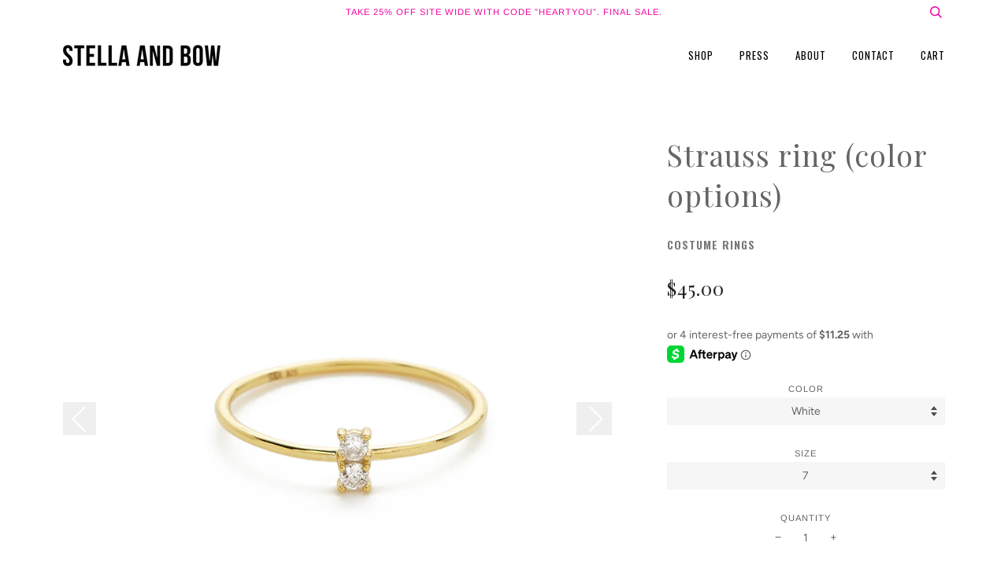

--- FILE ---
content_type: text/html; charset=utf-8
request_url: https://www.stellaandbow.com/collections/costume-rings/products/strauss-ring
body_size: 18854
content:
<!doctype html>
<!--[if lt IE 7]><html class="no-js lt-ie9 lt-ie8 lt-ie7" lang="en"> <![endif]-->
<!--[if IE 7]><html class="no-js lt-ie9 lt-ie8" lang="en"> <![endif]-->
<!--[if IE 8]><html class="no-js lt-ie9" lang="en"> <![endif]-->
<!--[if IE 9 ]><html class="ie9 no-js"> <![endif]-->
<!--[if (gt IE 9)|!(IE)]><!--> <html class="no-js"> <!--<![endif]-->
<script>var shareasaleShopifySSCID=shareasaleShopifyGetParameterByName("sscid");function shareasaleShopifySetCookie(e,a,o,i,r){if(e&&a){var s,S=i?"; path="+i:"",h=r?"; domain="+r:"",t="";o&&((s=new Date).setTime(s.getTime()+o),t="; expires="+s.toUTCString()),document.cookie=e+"="+a+t+S+h}}function shareasaleShopifyGetParameterByName(e,a){a||(a=window.location.href),e=e.replace(/[\[\]]/g,"\\$&");var o=new RegExp("[?&]"+e+"(=([^&#]*)|&|#|$)").exec(a);return o?o[2]?decodeURIComponent(o[2].replace(/\+/g," ")):"":null}shareasaleShopifySSCID&&shareasaleShopifySetCookie("shareasaleShopifySSCID",shareasaleShopifySSCID,94670778e4,"/");</script>
<head>

  <!-- ======================= Pipeline Theme V4.3.3 ========================= -->
  <meta charset="utf-8">
  <meta http-equiv="X-UA-Compatible" content="IE=edge,chrome=1">

  
    <link rel="shortcut icon" href="//www.stellaandbow.com/cdn/shop/files/Logo_Bow_32x32.png?v=1613517731" type="image/png">
  

  <!-- Title and description ================================================ -->
  <title>
  Strauss ring (color options) &ndash; Stella and Bow
  </title>

  
  <meta name="description" content="Gold vermeil ring with two 2mm white or black zircon stones. Great for a ring stack!">
  

  <!-- Product meta ========================================================= -->
  <!-- /snippets/social-meta-tags.liquid -->


  <meta property="og:type" content="product">
  <meta property="og:title" content="Strauss ring (color options)">
  
  <meta property="og:image" content="http://www.stellaandbow.com/cdn/shop/products/Straussring-gold_grande.jpg?v=1609881010">
  <meta property="og:image:secure_url" content="https://www.stellaandbow.com/cdn/shop/products/Straussring-gold_grande.jpg?v=1609881010">
  
  <meta property="og:image" content="http://www.stellaandbow.com/cdn/shop/products/Straussring_grande.jpg?v=1609881010">
  <meta property="og:image:secure_url" content="https://www.stellaandbow.com/cdn/shop/products/Straussring_grande.jpg?v=1609881010">
  
  <meta property="og:image" content="http://www.stellaandbow.com/cdn/shop/products/ScreenShot2021-01-08at10.26.15AM_grande.png?v=1610130509">
  <meta property="og:image:secure_url" content="https://www.stellaandbow.com/cdn/shop/products/ScreenShot2021-01-08at10.26.15AM_grande.png?v=1610130509">
  
  <meta property="og:price:amount" content="45.00">
  <meta property="og:price:currency" content="USD">


  <meta property="og:description" content="Gold vermeil ring with two 2mm white or black zircon stones. Great for a ring stack!">

  <meta property="og:url" content="https://www.stellaandbow.com/products/strauss-ring">
  <meta property="og:site_name" content="Stella and Bow">







  <meta name="twitter:card" content="product">
  <meta name="twitter:title" content="Strauss ring (color options)">
  <meta name="twitter:description" content="Gold vermeil ring with two 2mm white or black zircon stones. 
Great for a ring stack!">
  <meta name="twitter:image" content="https://www.stellaandbow.com/cdn/shop/products/Straussring-gold_medium.jpg?v=1609881010">
  <meta name="twitter:image:width" content="240">
  <meta name="twitter:image:height" content="240">
  <meta name="twitter:label1" content="Price">
  
  <meta name="twitter:data1" content="$45.00 USD">
  
  <meta name="twitter:label2" content="Brand">
  <meta name="twitter:data2" content="Stella and Bow">
  



  <!-- Helpers ============================================================== -->
  <link rel="canonical" href="https://www.stellaandbow.com/products/strauss-ring">
  <meta name="viewport" content="width=device-width,initial-scale=1">
  <meta name="theme-color" content="#202020">

  <!-- CSS ================================================================== -->
  <link href="//www.stellaandbow.com/cdn/shop/t/16/assets/theme.scss.css?v=15689469826376374001759331998" rel="stylesheet" type="text/css" media="all" />
  <link href="//www.stellaandbow.com/cdn/shop/t/16/assets/style.scss.css?v=115052083054967433551633376397" rel="stylesheet" type="text/css" media="all" />

  <!-- Vendor JS ============================================================ -->
  <script src="//www.stellaandbow.com/cdn/shop/t/16/assets/vendor.js?v=19349907457483068571633376399" type="text/javascript"></script>

  <!-- /snippets/oldIE-js.liquid -->


<!--[if lt IE 9]>
<script src="//cdnjs.cloudflare.com/ajax/libs/html5shiv/3.7.2/html5shiv.min.js" type="text/javascript"></script>
<script src="//www.stellaandbow.com/cdn/shop/t/16/assets/respond.min.js?v=52248677837542619231633376395" type="text/javascript"></script>
<script src="//www.stellaandbow.com/cdn/shop/t/16/assets/background_size_emu.js?v=20512233629963367491633376385" type="text/javascript"></script>
<link href="//www.stellaandbow.com/cdn/shop/t/16/assets/respond-proxy.html" id="respond-proxy" rel="respond-proxy" />
<link href="//www.stellaandbow.com/search?q=af41569053480c2c7e5bf18700a9937a" id="respond-redirect" rel="respond-redirect" />
<script src="//www.stellaandbow.com/search?q=af41569053480c2c7e5bf18700a9937a" type="text/javascript"></script>
<![endif]-->



  <script>
    var theme = {
      strings: {
        addToCart: "Add to Cart",
        soldOut: "Sold Out",
        unavailable: "Unavailable",
        join: "Join Now"
      },
      moneyFormat: "${{amount}}",
      version: '4.3.3'
    }
  </script>

  
  

  <!-- Header hook for plugins ============================================== -->
  <script>window.performance && window.performance.mark && window.performance.mark('shopify.content_for_header.start');</script><meta id="shopify-digital-wallet" name="shopify-digital-wallet" content="/14537158/digital_wallets/dialog">
<meta name="shopify-checkout-api-token" content="aa1cbfdb131948111e5595b0d6cc8856">
<meta id="in-context-paypal-metadata" data-shop-id="14537158" data-venmo-supported="false" data-environment="production" data-locale="en_US" data-paypal-v4="true" data-currency="USD">
<link rel="alternate" type="application/json+oembed" href="https://www.stellaandbow.com/products/strauss-ring.oembed">
<script async="async" src="/checkouts/internal/preloads.js?locale=en-US"></script>
<link rel="preconnect" href="https://shop.app" crossorigin="anonymous">
<script async="async" src="https://shop.app/checkouts/internal/preloads.js?locale=en-US&shop_id=14537158" crossorigin="anonymous"></script>
<script id="apple-pay-shop-capabilities" type="application/json">{"shopId":14537158,"countryCode":"US","currencyCode":"USD","merchantCapabilities":["supports3DS"],"merchantId":"gid:\/\/shopify\/Shop\/14537158","merchantName":"Stella and Bow","requiredBillingContactFields":["postalAddress","email"],"requiredShippingContactFields":["postalAddress","email"],"shippingType":"shipping","supportedNetworks":["visa","masterCard","amex","discover","elo","jcb"],"total":{"type":"pending","label":"Stella and Bow","amount":"1.00"},"shopifyPaymentsEnabled":true,"supportsSubscriptions":true}</script>
<script id="shopify-features" type="application/json">{"accessToken":"aa1cbfdb131948111e5595b0d6cc8856","betas":["rich-media-storefront-analytics"],"domain":"www.stellaandbow.com","predictiveSearch":true,"shopId":14537158,"locale":"en"}</script>
<script>var Shopify = Shopify || {};
Shopify.shop = "stella-bow.myshopify.com";
Shopify.locale = "en";
Shopify.currency = {"active":"USD","rate":"1.0"};
Shopify.country = "US";
Shopify.theme = {"name":"HAWKE EDITS with Installments message","id":127299190966,"schema_name":"Pipeline","schema_version":"4.3.3","theme_store_id":739,"role":"main"};
Shopify.theme.handle = "null";
Shopify.theme.style = {"id":null,"handle":null};
Shopify.cdnHost = "www.stellaandbow.com/cdn";
Shopify.routes = Shopify.routes || {};
Shopify.routes.root = "/";</script>
<script type="module">!function(o){(o.Shopify=o.Shopify||{}).modules=!0}(window);</script>
<script>!function(o){function n(){var o=[];function n(){o.push(Array.prototype.slice.apply(arguments))}return n.q=o,n}var t=o.Shopify=o.Shopify||{};t.loadFeatures=n(),t.autoloadFeatures=n()}(window);</script>
<script>
  window.ShopifyPay = window.ShopifyPay || {};
  window.ShopifyPay.apiHost = "shop.app\/pay";
  window.ShopifyPay.redirectState = null;
</script>
<script id="shop-js-analytics" type="application/json">{"pageType":"product"}</script>
<script defer="defer" async type="module" src="//www.stellaandbow.com/cdn/shopifycloud/shop-js/modules/v2/client.init-shop-cart-sync_BN7fPSNr.en.esm.js"></script>
<script defer="defer" async type="module" src="//www.stellaandbow.com/cdn/shopifycloud/shop-js/modules/v2/chunk.common_Cbph3Kss.esm.js"></script>
<script defer="defer" async type="module" src="//www.stellaandbow.com/cdn/shopifycloud/shop-js/modules/v2/chunk.modal_DKumMAJ1.esm.js"></script>
<script type="module">
  await import("//www.stellaandbow.com/cdn/shopifycloud/shop-js/modules/v2/client.init-shop-cart-sync_BN7fPSNr.en.esm.js");
await import("//www.stellaandbow.com/cdn/shopifycloud/shop-js/modules/v2/chunk.common_Cbph3Kss.esm.js");
await import("//www.stellaandbow.com/cdn/shopifycloud/shop-js/modules/v2/chunk.modal_DKumMAJ1.esm.js");

  window.Shopify.SignInWithShop?.initShopCartSync?.({"fedCMEnabled":true,"windoidEnabled":true});

</script>
<script defer="defer" async type="module" src="//www.stellaandbow.com/cdn/shopifycloud/shop-js/modules/v2/client.payment-terms_BxzfvcZJ.en.esm.js"></script>
<script defer="defer" async type="module" src="//www.stellaandbow.com/cdn/shopifycloud/shop-js/modules/v2/chunk.common_Cbph3Kss.esm.js"></script>
<script defer="defer" async type="module" src="//www.stellaandbow.com/cdn/shopifycloud/shop-js/modules/v2/chunk.modal_DKumMAJ1.esm.js"></script>
<script type="module">
  await import("//www.stellaandbow.com/cdn/shopifycloud/shop-js/modules/v2/client.payment-terms_BxzfvcZJ.en.esm.js");
await import("//www.stellaandbow.com/cdn/shopifycloud/shop-js/modules/v2/chunk.common_Cbph3Kss.esm.js");
await import("//www.stellaandbow.com/cdn/shopifycloud/shop-js/modules/v2/chunk.modal_DKumMAJ1.esm.js");

  
</script>
<script>
  window.Shopify = window.Shopify || {};
  if (!window.Shopify.featureAssets) window.Shopify.featureAssets = {};
  window.Shopify.featureAssets['shop-js'] = {"shop-cart-sync":["modules/v2/client.shop-cart-sync_CJVUk8Jm.en.esm.js","modules/v2/chunk.common_Cbph3Kss.esm.js","modules/v2/chunk.modal_DKumMAJ1.esm.js"],"init-fed-cm":["modules/v2/client.init-fed-cm_7Fvt41F4.en.esm.js","modules/v2/chunk.common_Cbph3Kss.esm.js","modules/v2/chunk.modal_DKumMAJ1.esm.js"],"init-shop-email-lookup-coordinator":["modules/v2/client.init-shop-email-lookup-coordinator_Cc088_bR.en.esm.js","modules/v2/chunk.common_Cbph3Kss.esm.js","modules/v2/chunk.modal_DKumMAJ1.esm.js"],"init-windoid":["modules/v2/client.init-windoid_hPopwJRj.en.esm.js","modules/v2/chunk.common_Cbph3Kss.esm.js","modules/v2/chunk.modal_DKumMAJ1.esm.js"],"shop-button":["modules/v2/client.shop-button_B0jaPSNF.en.esm.js","modules/v2/chunk.common_Cbph3Kss.esm.js","modules/v2/chunk.modal_DKumMAJ1.esm.js"],"shop-cash-offers":["modules/v2/client.shop-cash-offers_DPIskqss.en.esm.js","modules/v2/chunk.common_Cbph3Kss.esm.js","modules/v2/chunk.modal_DKumMAJ1.esm.js"],"shop-toast-manager":["modules/v2/client.shop-toast-manager_CK7RT69O.en.esm.js","modules/v2/chunk.common_Cbph3Kss.esm.js","modules/v2/chunk.modal_DKumMAJ1.esm.js"],"init-shop-cart-sync":["modules/v2/client.init-shop-cart-sync_BN7fPSNr.en.esm.js","modules/v2/chunk.common_Cbph3Kss.esm.js","modules/v2/chunk.modal_DKumMAJ1.esm.js"],"init-customer-accounts-sign-up":["modules/v2/client.init-customer-accounts-sign-up_CfPf4CXf.en.esm.js","modules/v2/client.shop-login-button_DeIztwXF.en.esm.js","modules/v2/chunk.common_Cbph3Kss.esm.js","modules/v2/chunk.modal_DKumMAJ1.esm.js"],"pay-button":["modules/v2/client.pay-button_CgIwFSYN.en.esm.js","modules/v2/chunk.common_Cbph3Kss.esm.js","modules/v2/chunk.modal_DKumMAJ1.esm.js"],"init-customer-accounts":["modules/v2/client.init-customer-accounts_DQ3x16JI.en.esm.js","modules/v2/client.shop-login-button_DeIztwXF.en.esm.js","modules/v2/chunk.common_Cbph3Kss.esm.js","modules/v2/chunk.modal_DKumMAJ1.esm.js"],"avatar":["modules/v2/client.avatar_BTnouDA3.en.esm.js"],"init-shop-for-new-customer-accounts":["modules/v2/client.init-shop-for-new-customer-accounts_CsZy_esa.en.esm.js","modules/v2/client.shop-login-button_DeIztwXF.en.esm.js","modules/v2/chunk.common_Cbph3Kss.esm.js","modules/v2/chunk.modal_DKumMAJ1.esm.js"],"shop-follow-button":["modules/v2/client.shop-follow-button_BRMJjgGd.en.esm.js","modules/v2/chunk.common_Cbph3Kss.esm.js","modules/v2/chunk.modal_DKumMAJ1.esm.js"],"checkout-modal":["modules/v2/client.checkout-modal_B9Drz_yf.en.esm.js","modules/v2/chunk.common_Cbph3Kss.esm.js","modules/v2/chunk.modal_DKumMAJ1.esm.js"],"shop-login-button":["modules/v2/client.shop-login-button_DeIztwXF.en.esm.js","modules/v2/chunk.common_Cbph3Kss.esm.js","modules/v2/chunk.modal_DKumMAJ1.esm.js"],"lead-capture":["modules/v2/client.lead-capture_DXYzFM3R.en.esm.js","modules/v2/chunk.common_Cbph3Kss.esm.js","modules/v2/chunk.modal_DKumMAJ1.esm.js"],"shop-login":["modules/v2/client.shop-login_CA5pJqmO.en.esm.js","modules/v2/chunk.common_Cbph3Kss.esm.js","modules/v2/chunk.modal_DKumMAJ1.esm.js"],"payment-terms":["modules/v2/client.payment-terms_BxzfvcZJ.en.esm.js","modules/v2/chunk.common_Cbph3Kss.esm.js","modules/v2/chunk.modal_DKumMAJ1.esm.js"]};
</script>
<script>(function() {
  var isLoaded = false;
  function asyncLoad() {
    if (isLoaded) return;
    isLoaded = true;
    var urls = ["\/\/static.zotabox.com\/7\/f\/7f45ca08dc5bb246de17431c50f7bc6f\/widgets.js?shop=stella-bow.myshopify.com","https:\/\/static.klaviyo.com\/onsite\/js\/klaviyo.js?company_id=MpqCsJ\u0026shop=stella-bow.myshopify.com","https:\/\/static.klaviyo.com\/onsite\/js\/klaviyo.js?company_id=M74krJ\u0026shop=stella-bow.myshopify.com","https:\/\/static.klaviyo.com\/onsite\/js\/klaviyo.js?company_id=M74krJ\u0026shop=stella-bow.myshopify.com","https:\/\/scripttags.jst.ai\/shopify_justuno_14537158_df52a6f0-46cc-11ea-95ce-db137ce2f79b.js?shop=stella-bow.myshopify.com"];
    for (var i = 0; i < urls.length; i++) {
      var s = document.createElement('script');
      s.type = 'text/javascript';
      s.async = true;
      s.src = urls[i];
      var x = document.getElementsByTagName('script')[0];
      x.parentNode.insertBefore(s, x);
    }
  };
  if(window.attachEvent) {
    window.attachEvent('onload', asyncLoad);
  } else {
    window.addEventListener('load', asyncLoad, false);
  }
})();</script>
<script id="__st">var __st={"a":14537158,"offset":-28800,"reqid":"7329f7d9-da40-4860-b35c-1f8ddbeec003-1770119778","pageurl":"www.stellaandbow.com\/collections\/costume-rings\/products\/strauss-ring","u":"85ea3509e38c","p":"product","rtyp":"product","rid":6181658886326};</script>
<script>window.ShopifyPaypalV4VisibilityTracking = true;</script>
<script id="captcha-bootstrap">!function(){'use strict';const t='contact',e='account',n='new_comment',o=[[t,t],['blogs',n],['comments',n],[t,'customer']],c=[[e,'customer_login'],[e,'guest_login'],[e,'recover_customer_password'],[e,'create_customer']],r=t=>t.map((([t,e])=>`form[action*='/${t}']:not([data-nocaptcha='true']) input[name='form_type'][value='${e}']`)).join(','),a=t=>()=>t?[...document.querySelectorAll(t)].map((t=>t.form)):[];function s(){const t=[...o],e=r(t);return a(e)}const i='password',u='form_key',d=['recaptcha-v3-token','g-recaptcha-response','h-captcha-response',i],f=()=>{try{return window.sessionStorage}catch{return}},m='__shopify_v',_=t=>t.elements[u];function p(t,e,n=!1){try{const o=window.sessionStorage,c=JSON.parse(o.getItem(e)),{data:r}=function(t){const{data:e,action:n}=t;return t[m]||n?{data:e,action:n}:{data:t,action:n}}(c);for(const[e,n]of Object.entries(r))t.elements[e]&&(t.elements[e].value=n);n&&o.removeItem(e)}catch(o){console.error('form repopulation failed',{error:o})}}const l='form_type',E='cptcha';function T(t){t.dataset[E]=!0}const w=window,h=w.document,L='Shopify',v='ce_forms',y='captcha';let A=!1;((t,e)=>{const n=(g='f06e6c50-85a8-45c8-87d0-21a2b65856fe',I='https://cdn.shopify.com/shopifycloud/storefront-forms-hcaptcha/ce_storefront_forms_captcha_hcaptcha.v1.5.2.iife.js',D={infoText:'Protected by hCaptcha',privacyText:'Privacy',termsText:'Terms'},(t,e,n)=>{const o=w[L][v],c=o.bindForm;if(c)return c(t,g,e,D).then(n);var r;o.q.push([[t,g,e,D],n]),r=I,A||(h.body.append(Object.assign(h.createElement('script'),{id:'captcha-provider',async:!0,src:r})),A=!0)});var g,I,D;w[L]=w[L]||{},w[L][v]=w[L][v]||{},w[L][v].q=[],w[L][y]=w[L][y]||{},w[L][y].protect=function(t,e){n(t,void 0,e),T(t)},Object.freeze(w[L][y]),function(t,e,n,w,h,L){const[v,y,A,g]=function(t,e,n){const i=e?o:[],u=t?c:[],d=[...i,...u],f=r(d),m=r(i),_=r(d.filter((([t,e])=>n.includes(e))));return[a(f),a(m),a(_),s()]}(w,h,L),I=t=>{const e=t.target;return e instanceof HTMLFormElement?e:e&&e.form},D=t=>v().includes(t);t.addEventListener('submit',(t=>{const e=I(t);if(!e)return;const n=D(e)&&!e.dataset.hcaptchaBound&&!e.dataset.recaptchaBound,o=_(e),c=g().includes(e)&&(!o||!o.value);(n||c)&&t.preventDefault(),c&&!n&&(function(t){try{if(!f())return;!function(t){const e=f();if(!e)return;const n=_(t);if(!n)return;const o=n.value;o&&e.removeItem(o)}(t);const e=Array.from(Array(32),(()=>Math.random().toString(36)[2])).join('');!function(t,e){_(t)||t.append(Object.assign(document.createElement('input'),{type:'hidden',name:u})),t.elements[u].value=e}(t,e),function(t,e){const n=f();if(!n)return;const o=[...t.querySelectorAll(`input[type='${i}']`)].map((({name:t})=>t)),c=[...d,...o],r={};for(const[a,s]of new FormData(t).entries())c.includes(a)||(r[a]=s);n.setItem(e,JSON.stringify({[m]:1,action:t.action,data:r}))}(t,e)}catch(e){console.error('failed to persist form',e)}}(e),e.submit())}));const S=(t,e)=>{t&&!t.dataset[E]&&(n(t,e.some((e=>e===t))),T(t))};for(const o of['focusin','change'])t.addEventListener(o,(t=>{const e=I(t);D(e)&&S(e,y())}));const B=e.get('form_key'),M=e.get(l),P=B&&M;t.addEventListener('DOMContentLoaded',(()=>{const t=y();if(P)for(const e of t)e.elements[l].value===M&&p(e,B);[...new Set([...A(),...v().filter((t=>'true'===t.dataset.shopifyCaptcha))])].forEach((e=>S(e,t)))}))}(h,new URLSearchParams(w.location.search),n,t,e,['guest_login'])})(!0,!0)}();</script>
<script integrity="sha256-4kQ18oKyAcykRKYeNunJcIwy7WH5gtpwJnB7kiuLZ1E=" data-source-attribution="shopify.loadfeatures" defer="defer" src="//www.stellaandbow.com/cdn/shopifycloud/storefront/assets/storefront/load_feature-a0a9edcb.js" crossorigin="anonymous"></script>
<script crossorigin="anonymous" defer="defer" src="//www.stellaandbow.com/cdn/shopifycloud/storefront/assets/shopify_pay/storefront-65b4c6d7.js?v=20250812"></script>
<script data-source-attribution="shopify.dynamic_checkout.dynamic.init">var Shopify=Shopify||{};Shopify.PaymentButton=Shopify.PaymentButton||{isStorefrontPortableWallets:!0,init:function(){window.Shopify.PaymentButton.init=function(){};var t=document.createElement("script");t.src="https://www.stellaandbow.com/cdn/shopifycloud/portable-wallets/latest/portable-wallets.en.js",t.type="module",document.head.appendChild(t)}};
</script>
<script data-source-attribution="shopify.dynamic_checkout.buyer_consent">
  function portableWalletsHideBuyerConsent(e){var t=document.getElementById("shopify-buyer-consent"),n=document.getElementById("shopify-subscription-policy-button");t&&n&&(t.classList.add("hidden"),t.setAttribute("aria-hidden","true"),n.removeEventListener("click",e))}function portableWalletsShowBuyerConsent(e){var t=document.getElementById("shopify-buyer-consent"),n=document.getElementById("shopify-subscription-policy-button");t&&n&&(t.classList.remove("hidden"),t.removeAttribute("aria-hidden"),n.addEventListener("click",e))}window.Shopify?.PaymentButton&&(window.Shopify.PaymentButton.hideBuyerConsent=portableWalletsHideBuyerConsent,window.Shopify.PaymentButton.showBuyerConsent=portableWalletsShowBuyerConsent);
</script>
<script data-source-attribution="shopify.dynamic_checkout.cart.bootstrap">document.addEventListener("DOMContentLoaded",(function(){function t(){return document.querySelector("shopify-accelerated-checkout-cart, shopify-accelerated-checkout")}if(t())Shopify.PaymentButton.init();else{new MutationObserver((function(e,n){t()&&(Shopify.PaymentButton.init(),n.disconnect())})).observe(document.body,{childList:!0,subtree:!0})}}));
</script>
<link id="shopify-accelerated-checkout-styles" rel="stylesheet" media="screen" href="https://www.stellaandbow.com/cdn/shopifycloud/portable-wallets/latest/accelerated-checkout-backwards-compat.css" crossorigin="anonymous">
<style id="shopify-accelerated-checkout-cart">
        #shopify-buyer-consent {
  margin-top: 1em;
  display: inline-block;
  width: 100%;
}

#shopify-buyer-consent.hidden {
  display: none;
}

#shopify-subscription-policy-button {
  background: none;
  border: none;
  padding: 0;
  text-decoration: underline;
  font-size: inherit;
  cursor: pointer;
}

#shopify-subscription-policy-button::before {
  box-shadow: none;
}

      </style>

<script>window.performance && window.performance.mark && window.performance.mark('shopify.content_for_header.end');</script>
  
<link href="https://monorail-edge.shopifysvc.com" rel="dns-prefetch">
<script>(function(){if ("sendBeacon" in navigator && "performance" in window) {try {var session_token_from_headers = performance.getEntriesByType('navigation')[0].serverTiming.find(x => x.name == '_s').description;} catch {var session_token_from_headers = undefined;}var session_cookie_matches = document.cookie.match(/_shopify_s=([^;]*)/);var session_token_from_cookie = session_cookie_matches && session_cookie_matches.length === 2 ? session_cookie_matches[1] : "";var session_token = session_token_from_headers || session_token_from_cookie || "";function handle_abandonment_event(e) {var entries = performance.getEntries().filter(function(entry) {return /monorail-edge.shopifysvc.com/.test(entry.name);});if (!window.abandonment_tracked && entries.length === 0) {window.abandonment_tracked = true;var currentMs = Date.now();var navigation_start = performance.timing.navigationStart;var payload = {shop_id: 14537158,url: window.location.href,navigation_start,duration: currentMs - navigation_start,session_token,page_type: "product"};window.navigator.sendBeacon("https://monorail-edge.shopifysvc.com/v1/produce", JSON.stringify({schema_id: "online_store_buyer_site_abandonment/1.1",payload: payload,metadata: {event_created_at_ms: currentMs,event_sent_at_ms: currentMs}}));}}window.addEventListener('pagehide', handle_abandonment_event);}}());</script>
<script id="web-pixels-manager-setup">(function e(e,d,r,n,o){if(void 0===o&&(o={}),!Boolean(null===(a=null===(i=window.Shopify)||void 0===i?void 0:i.analytics)||void 0===a?void 0:a.replayQueue)){var i,a;window.Shopify=window.Shopify||{};var t=window.Shopify;t.analytics=t.analytics||{};var s=t.analytics;s.replayQueue=[],s.publish=function(e,d,r){return s.replayQueue.push([e,d,r]),!0};try{self.performance.mark("wpm:start")}catch(e){}var l=function(){var e={modern:/Edge?\/(1{2}[4-9]|1[2-9]\d|[2-9]\d{2}|\d{4,})\.\d+(\.\d+|)|Firefox\/(1{2}[4-9]|1[2-9]\d|[2-9]\d{2}|\d{4,})\.\d+(\.\d+|)|Chrom(ium|e)\/(9{2}|\d{3,})\.\d+(\.\d+|)|(Maci|X1{2}).+ Version\/(15\.\d+|(1[6-9]|[2-9]\d|\d{3,})\.\d+)([,.]\d+|)( \(\w+\)|)( Mobile\/\w+|) Safari\/|Chrome.+OPR\/(9{2}|\d{3,})\.\d+\.\d+|(CPU[ +]OS|iPhone[ +]OS|CPU[ +]iPhone|CPU IPhone OS|CPU iPad OS)[ +]+(15[._]\d+|(1[6-9]|[2-9]\d|\d{3,})[._]\d+)([._]\d+|)|Android:?[ /-](13[3-9]|1[4-9]\d|[2-9]\d{2}|\d{4,})(\.\d+|)(\.\d+|)|Android.+Firefox\/(13[5-9]|1[4-9]\d|[2-9]\d{2}|\d{4,})\.\d+(\.\d+|)|Android.+Chrom(ium|e)\/(13[3-9]|1[4-9]\d|[2-9]\d{2}|\d{4,})\.\d+(\.\d+|)|SamsungBrowser\/([2-9]\d|\d{3,})\.\d+/,legacy:/Edge?\/(1[6-9]|[2-9]\d|\d{3,})\.\d+(\.\d+|)|Firefox\/(5[4-9]|[6-9]\d|\d{3,})\.\d+(\.\d+|)|Chrom(ium|e)\/(5[1-9]|[6-9]\d|\d{3,})\.\d+(\.\d+|)([\d.]+$|.*Safari\/(?![\d.]+ Edge\/[\d.]+$))|(Maci|X1{2}).+ Version\/(10\.\d+|(1[1-9]|[2-9]\d|\d{3,})\.\d+)([,.]\d+|)( \(\w+\)|)( Mobile\/\w+|) Safari\/|Chrome.+OPR\/(3[89]|[4-9]\d|\d{3,})\.\d+\.\d+|(CPU[ +]OS|iPhone[ +]OS|CPU[ +]iPhone|CPU IPhone OS|CPU iPad OS)[ +]+(10[._]\d+|(1[1-9]|[2-9]\d|\d{3,})[._]\d+)([._]\d+|)|Android:?[ /-](13[3-9]|1[4-9]\d|[2-9]\d{2}|\d{4,})(\.\d+|)(\.\d+|)|Mobile Safari.+OPR\/([89]\d|\d{3,})\.\d+\.\d+|Android.+Firefox\/(13[5-9]|1[4-9]\d|[2-9]\d{2}|\d{4,})\.\d+(\.\d+|)|Android.+Chrom(ium|e)\/(13[3-9]|1[4-9]\d|[2-9]\d{2}|\d{4,})\.\d+(\.\d+|)|Android.+(UC? ?Browser|UCWEB|U3)[ /]?(15\.([5-9]|\d{2,})|(1[6-9]|[2-9]\d|\d{3,})\.\d+)\.\d+|SamsungBrowser\/(5\.\d+|([6-9]|\d{2,})\.\d+)|Android.+MQ{2}Browser\/(14(\.(9|\d{2,})|)|(1[5-9]|[2-9]\d|\d{3,})(\.\d+|))(\.\d+|)|K[Aa][Ii]OS\/(3\.\d+|([4-9]|\d{2,})\.\d+)(\.\d+|)/},d=e.modern,r=e.legacy,n=navigator.userAgent;return n.match(d)?"modern":n.match(r)?"legacy":"unknown"}(),u="modern"===l?"modern":"legacy",c=(null!=n?n:{modern:"",legacy:""})[u],f=function(e){return[e.baseUrl,"/wpm","/b",e.hashVersion,"modern"===e.buildTarget?"m":"l",".js"].join("")}({baseUrl:d,hashVersion:r,buildTarget:u}),m=function(e){var d=e.version,r=e.bundleTarget,n=e.surface,o=e.pageUrl,i=e.monorailEndpoint;return{emit:function(e){var a=e.status,t=e.errorMsg,s=(new Date).getTime(),l=JSON.stringify({metadata:{event_sent_at_ms:s},events:[{schema_id:"web_pixels_manager_load/3.1",payload:{version:d,bundle_target:r,page_url:o,status:a,surface:n,error_msg:t},metadata:{event_created_at_ms:s}}]});if(!i)return console&&console.warn&&console.warn("[Web Pixels Manager] No Monorail endpoint provided, skipping logging."),!1;try{return self.navigator.sendBeacon.bind(self.navigator)(i,l)}catch(e){}var u=new XMLHttpRequest;try{return u.open("POST",i,!0),u.setRequestHeader("Content-Type","text/plain"),u.send(l),!0}catch(e){return console&&console.warn&&console.warn("[Web Pixels Manager] Got an unhandled error while logging to Monorail."),!1}}}}({version:r,bundleTarget:l,surface:e.surface,pageUrl:self.location.href,monorailEndpoint:e.monorailEndpoint});try{o.browserTarget=l,function(e){var d=e.src,r=e.async,n=void 0===r||r,o=e.onload,i=e.onerror,a=e.sri,t=e.scriptDataAttributes,s=void 0===t?{}:t,l=document.createElement("script"),u=document.querySelector("head"),c=document.querySelector("body");if(l.async=n,l.src=d,a&&(l.integrity=a,l.crossOrigin="anonymous"),s)for(var f in s)if(Object.prototype.hasOwnProperty.call(s,f))try{l.dataset[f]=s[f]}catch(e){}if(o&&l.addEventListener("load",o),i&&l.addEventListener("error",i),u)u.appendChild(l);else{if(!c)throw new Error("Did not find a head or body element to append the script");c.appendChild(l)}}({src:f,async:!0,onload:function(){if(!function(){var e,d;return Boolean(null===(d=null===(e=window.Shopify)||void 0===e?void 0:e.analytics)||void 0===d?void 0:d.initialized)}()){var d=window.webPixelsManager.init(e)||void 0;if(d){var r=window.Shopify.analytics;r.replayQueue.forEach((function(e){var r=e[0],n=e[1],o=e[2];d.publishCustomEvent(r,n,o)})),r.replayQueue=[],r.publish=d.publishCustomEvent,r.visitor=d.visitor,r.initialized=!0}}},onerror:function(){return m.emit({status:"failed",errorMsg:"".concat(f," has failed to load")})},sri:function(e){var d=/^sha384-[A-Za-z0-9+/=]+$/;return"string"==typeof e&&d.test(e)}(c)?c:"",scriptDataAttributes:o}),m.emit({status:"loading"})}catch(e){m.emit({status:"failed",errorMsg:(null==e?void 0:e.message)||"Unknown error"})}}})({shopId: 14537158,storefrontBaseUrl: "https://www.stellaandbow.com",extensionsBaseUrl: "https://extensions.shopifycdn.com/cdn/shopifycloud/web-pixels-manager",monorailEndpoint: "https://monorail-edge.shopifysvc.com/unstable/produce_batch",surface: "storefront-renderer",enabledBetaFlags: ["2dca8a86"],webPixelsConfigList: [{"id":"58949876","eventPayloadVersion":"v1","runtimeContext":"LAX","scriptVersion":"1","type":"CUSTOM","privacyPurposes":["MARKETING"],"name":"Meta pixel (migrated)"},{"id":"78381300","eventPayloadVersion":"v1","runtimeContext":"LAX","scriptVersion":"1","type":"CUSTOM","privacyPurposes":["ANALYTICS"],"name":"Google Analytics tag (migrated)"},{"id":"shopify-app-pixel","configuration":"{}","eventPayloadVersion":"v1","runtimeContext":"STRICT","scriptVersion":"0450","apiClientId":"shopify-pixel","type":"APP","privacyPurposes":["ANALYTICS","MARKETING"]},{"id":"shopify-custom-pixel","eventPayloadVersion":"v1","runtimeContext":"LAX","scriptVersion":"0450","apiClientId":"shopify-pixel","type":"CUSTOM","privacyPurposes":["ANALYTICS","MARKETING"]}],isMerchantRequest: false,initData: {"shop":{"name":"Stella and Bow","paymentSettings":{"currencyCode":"USD"},"myshopifyDomain":"stella-bow.myshopify.com","countryCode":"US","storefrontUrl":"https:\/\/www.stellaandbow.com"},"customer":null,"cart":null,"checkout":null,"productVariants":[{"price":{"amount":45.0,"currencyCode":"USD"},"product":{"title":"Strauss ring (color options)","vendor":"Stella and Bow","id":"6181658886326","untranslatedTitle":"Strauss ring (color options)","url":"\/products\/strauss-ring","type":"Jewelry"},"id":"37822987468982","image":{"src":"\/\/www.stellaandbow.com\/cdn\/shop\/products\/Straussring-gold.jpg?v=1609881010"},"sku":"","title":"White \/ 7","untranslatedTitle":"White \/ 7"},{"price":{"amount":45.0,"currencyCode":"USD"},"product":{"title":"Strauss ring (color options)","vendor":"Stella and Bow","id":"6181658886326","untranslatedTitle":"Strauss ring (color options)","url":"\/products\/strauss-ring","type":"Jewelry"},"id":"37822987501750","image":{"src":"\/\/www.stellaandbow.com\/cdn\/shop\/products\/Straussring.jpg?v=1609881010"},"sku":"","title":"Black \/ 7","untranslatedTitle":"Black \/ 7"}],"purchasingCompany":null},},"https://www.stellaandbow.com/cdn","3918e4e0wbf3ac3cepc5707306mb02b36c6",{"modern":"","legacy":""},{"shopId":"14537158","storefrontBaseUrl":"https:\/\/www.stellaandbow.com","extensionBaseUrl":"https:\/\/extensions.shopifycdn.com\/cdn\/shopifycloud\/web-pixels-manager","surface":"storefront-renderer","enabledBetaFlags":"[\"2dca8a86\"]","isMerchantRequest":"false","hashVersion":"3918e4e0wbf3ac3cepc5707306mb02b36c6","publish":"custom","events":"[[\"page_viewed\",{}],[\"product_viewed\",{\"productVariant\":{\"price\":{\"amount\":45.0,\"currencyCode\":\"USD\"},\"product\":{\"title\":\"Strauss ring (color options)\",\"vendor\":\"Stella and Bow\",\"id\":\"6181658886326\",\"untranslatedTitle\":\"Strauss ring (color options)\",\"url\":\"\/products\/strauss-ring\",\"type\":\"Jewelry\"},\"id\":\"37822987468982\",\"image\":{\"src\":\"\/\/www.stellaandbow.com\/cdn\/shop\/products\/Straussring-gold.jpg?v=1609881010\"},\"sku\":\"\",\"title\":\"White \/ 7\",\"untranslatedTitle\":\"White \/ 7\"}}]]"});</script><script>
  window.ShopifyAnalytics = window.ShopifyAnalytics || {};
  window.ShopifyAnalytics.meta = window.ShopifyAnalytics.meta || {};
  window.ShopifyAnalytics.meta.currency = 'USD';
  var meta = {"product":{"id":6181658886326,"gid":"gid:\/\/shopify\/Product\/6181658886326","vendor":"Stella and Bow","type":"Jewelry","handle":"strauss-ring","variants":[{"id":37822987468982,"price":4500,"name":"Strauss ring (color options) - White \/ 7","public_title":"White \/ 7","sku":""},{"id":37822987501750,"price":4500,"name":"Strauss ring (color options) - Black \/ 7","public_title":"Black \/ 7","sku":""}],"remote":false},"page":{"pageType":"product","resourceType":"product","resourceId":6181658886326,"requestId":"7329f7d9-da40-4860-b35c-1f8ddbeec003-1770119778"}};
  for (var attr in meta) {
    window.ShopifyAnalytics.meta[attr] = meta[attr];
  }
</script>
<script class="analytics">
  (function () {
    var customDocumentWrite = function(content) {
      var jquery = null;

      if (window.jQuery) {
        jquery = window.jQuery;
      } else if (window.Checkout && window.Checkout.$) {
        jquery = window.Checkout.$;
      }

      if (jquery) {
        jquery('body').append(content);
      }
    };

    var hasLoggedConversion = function(token) {
      if (token) {
        return document.cookie.indexOf('loggedConversion=' + token) !== -1;
      }
      return false;
    }

    var setCookieIfConversion = function(token) {
      if (token) {
        var twoMonthsFromNow = new Date(Date.now());
        twoMonthsFromNow.setMonth(twoMonthsFromNow.getMonth() + 2);

        document.cookie = 'loggedConversion=' + token + '; expires=' + twoMonthsFromNow;
      }
    }

    var trekkie = window.ShopifyAnalytics.lib = window.trekkie = window.trekkie || [];
    if (trekkie.integrations) {
      return;
    }
    trekkie.methods = [
      'identify',
      'page',
      'ready',
      'track',
      'trackForm',
      'trackLink'
    ];
    trekkie.factory = function(method) {
      return function() {
        var args = Array.prototype.slice.call(arguments);
        args.unshift(method);
        trekkie.push(args);
        return trekkie;
      };
    };
    for (var i = 0; i < trekkie.methods.length; i++) {
      var key = trekkie.methods[i];
      trekkie[key] = trekkie.factory(key);
    }
    trekkie.load = function(config) {
      trekkie.config = config || {};
      trekkie.config.initialDocumentCookie = document.cookie;
      var first = document.getElementsByTagName('script')[0];
      var script = document.createElement('script');
      script.type = 'text/javascript';
      script.onerror = function(e) {
        var scriptFallback = document.createElement('script');
        scriptFallback.type = 'text/javascript';
        scriptFallback.onerror = function(error) {
                var Monorail = {
      produce: function produce(monorailDomain, schemaId, payload) {
        var currentMs = new Date().getTime();
        var event = {
          schema_id: schemaId,
          payload: payload,
          metadata: {
            event_created_at_ms: currentMs,
            event_sent_at_ms: currentMs
          }
        };
        return Monorail.sendRequest("https://" + monorailDomain + "/v1/produce", JSON.stringify(event));
      },
      sendRequest: function sendRequest(endpointUrl, payload) {
        // Try the sendBeacon API
        if (window && window.navigator && typeof window.navigator.sendBeacon === 'function' && typeof window.Blob === 'function' && !Monorail.isIos12()) {
          var blobData = new window.Blob([payload], {
            type: 'text/plain'
          });

          if (window.navigator.sendBeacon(endpointUrl, blobData)) {
            return true;
          } // sendBeacon was not successful

        } // XHR beacon

        var xhr = new XMLHttpRequest();

        try {
          xhr.open('POST', endpointUrl);
          xhr.setRequestHeader('Content-Type', 'text/plain');
          xhr.send(payload);
        } catch (e) {
          console.log(e);
        }

        return false;
      },
      isIos12: function isIos12() {
        return window.navigator.userAgent.lastIndexOf('iPhone; CPU iPhone OS 12_') !== -1 || window.navigator.userAgent.lastIndexOf('iPad; CPU OS 12_') !== -1;
      }
    };
    Monorail.produce('monorail-edge.shopifysvc.com',
      'trekkie_storefront_load_errors/1.1',
      {shop_id: 14537158,
      theme_id: 127299190966,
      app_name: "storefront",
      context_url: window.location.href,
      source_url: "//www.stellaandbow.com/cdn/s/trekkie.storefront.79098466c851f41c92951ae7d219bd75d823e9dd.min.js"});

        };
        scriptFallback.async = true;
        scriptFallback.src = '//www.stellaandbow.com/cdn/s/trekkie.storefront.79098466c851f41c92951ae7d219bd75d823e9dd.min.js';
        first.parentNode.insertBefore(scriptFallback, first);
      };
      script.async = true;
      script.src = '//www.stellaandbow.com/cdn/s/trekkie.storefront.79098466c851f41c92951ae7d219bd75d823e9dd.min.js';
      first.parentNode.insertBefore(script, first);
    };
    trekkie.load(
      {"Trekkie":{"appName":"storefront","development":false,"defaultAttributes":{"shopId":14537158,"isMerchantRequest":null,"themeId":127299190966,"themeCityHash":"13084496402686840856","contentLanguage":"en","currency":"USD","eventMetadataId":"69a035e2-0d30-4664-9005-2930f5da9329"},"isServerSideCookieWritingEnabled":true,"monorailRegion":"shop_domain","enabledBetaFlags":["65f19447","b5387b81"]},"Session Attribution":{},"S2S":{"facebookCapiEnabled":false,"source":"trekkie-storefront-renderer","apiClientId":580111}}
    );

    var loaded = false;
    trekkie.ready(function() {
      if (loaded) return;
      loaded = true;

      window.ShopifyAnalytics.lib = window.trekkie;

      var originalDocumentWrite = document.write;
      document.write = customDocumentWrite;
      try { window.ShopifyAnalytics.merchantGoogleAnalytics.call(this); } catch(error) {};
      document.write = originalDocumentWrite;

      window.ShopifyAnalytics.lib.page(null,{"pageType":"product","resourceType":"product","resourceId":6181658886326,"requestId":"7329f7d9-da40-4860-b35c-1f8ddbeec003-1770119778","shopifyEmitted":true});

      var match = window.location.pathname.match(/checkouts\/(.+)\/(thank_you|post_purchase)/)
      var token = match? match[1]: undefined;
      if (!hasLoggedConversion(token)) {
        setCookieIfConversion(token);
        window.ShopifyAnalytics.lib.track("Viewed Product",{"currency":"USD","variantId":37822987468982,"productId":6181658886326,"productGid":"gid:\/\/shopify\/Product\/6181658886326","name":"Strauss ring (color options) - White \/ 7","price":"45.00","sku":"","brand":"Stella and Bow","variant":"White \/ 7","category":"Jewelry","nonInteraction":true,"remote":false},undefined,undefined,{"shopifyEmitted":true});
      window.ShopifyAnalytics.lib.track("monorail:\/\/trekkie_storefront_viewed_product\/1.1",{"currency":"USD","variantId":37822987468982,"productId":6181658886326,"productGid":"gid:\/\/shopify\/Product\/6181658886326","name":"Strauss ring (color options) - White \/ 7","price":"45.00","sku":"","brand":"Stella and Bow","variant":"White \/ 7","category":"Jewelry","nonInteraction":true,"remote":false,"referer":"https:\/\/www.stellaandbow.com\/collections\/costume-rings\/products\/strauss-ring"});
      }
    });


        var eventsListenerScript = document.createElement('script');
        eventsListenerScript.async = true;
        eventsListenerScript.src = "//www.stellaandbow.com/cdn/shopifycloud/storefront/assets/shop_events_listener-3da45d37.js";
        document.getElementsByTagName('head')[0].appendChild(eventsListenerScript);

})();</script>
  <script>
  if (!window.ga || (window.ga && typeof window.ga !== 'function')) {
    window.ga = function ga() {
      (window.ga.q = window.ga.q || []).push(arguments);
      if (window.Shopify && window.Shopify.analytics && typeof window.Shopify.analytics.publish === 'function') {
        window.Shopify.analytics.publish("ga_stub_called", {}, {sendTo: "google_osp_migration"});
      }
      console.error("Shopify's Google Analytics stub called with:", Array.from(arguments), "\nSee https://help.shopify.com/manual/promoting-marketing/pixels/pixel-migration#google for more information.");
    };
    if (window.Shopify && window.Shopify.analytics && typeof window.Shopify.analytics.publish === 'function') {
      window.Shopify.analytics.publish("ga_stub_initialized", {}, {sendTo: "google_osp_migration"});
    }
  }
</script>
<script
  defer
  src="https://www.stellaandbow.com/cdn/shopifycloud/perf-kit/shopify-perf-kit-3.1.0.min.js"
  data-application="storefront-renderer"
  data-shop-id="14537158"
  data-render-region="gcp-us-east1"
  data-page-type="product"
  data-theme-instance-id="127299190966"
  data-theme-name="Pipeline"
  data-theme-version="4.3.3"
  data-monorail-region="shop_domain"
  data-resource-timing-sampling-rate="10"
  data-shs="true"
  data-shs-beacon="true"
  data-shs-export-with-fetch="true"
  data-shs-logs-sample-rate="1"
  data-shs-beacon-endpoint="https://www.stellaandbow.com/api/collect"
></script>
</head>

<body id="strauss-ring-color-options" class="template-product" >

  <div id="shopify-section-header" class="shopify-section"><div class="header__wrapper">

  
  <div class="info-bar showMobile">
    <div class="wrapper text-center">
      
      
      <div class="header-message uppercase header-message--crowded">
        
          Take 25% off site wide with code &quot;HeartYou&quot;. Final sale.
        
      </div>
      

      
        <div class="header-search__wrapper">
          <div class="header-search">
            <form action="/search" method="get" class="input-group search" role="search">
              
              <input class="search-bar" type="search" name="q">
              <button type="submit" class="btn search-btn"></button>
            </form>
          </div>
        </div>
      

    </div>
  </div>
  

  <header class="site-header header--medium" role="banner">
    <div class="wrapper">
      <div class="nav--desktop">
        <div class="mobile-wrapper">
  <div class="header-cart__wrapper">
    <a href="/cart" class="CartToggle header-cart"></a>
    <span class="header-cart__bubble cartCount hidden-count"></span>
  </div>
  <div class="logo-wrapper logo-wrapper--image">
    
      <div class="h4 header-logo" itemscope itemtype="http://schema.org/Organization">
    
        
        <a href="/" itemprop="url">
          
          <img src="//www.stellaandbow.com/cdn/shop/files/logo_200x.png?v=1613517498"
          srcset="//www.stellaandbow.com/cdn/shop/files/logo_200x.png?v=1613517498 1x, //www.stellaandbow.com/cdn/shop/files/logo_200x@2x.png?v=1613517498 2x"
          alt="Stella and Bow"
          class="logo-image"
          itemprop="logo">
        </a>
      
    
      </div>
    
  </div>
  <a href class="menuToggle header-hamburger"></a>
</div>
<div class="header-menu nav-wrapper">
  
  <ul class="main-menu accessibleNav" role="navigation" aria-label="primary">
    
    
      <li class="grandparent kids-6 ">
  <a href="/collections/all" class="nav-link" aria-haspopup="true" aria-expanded="false">Shop</a>
  
    <a href="#" class="nav-carat" aria-haspopup="true" aria-expanded="false"><span class="plus">+</span><span class="minus">-</span></a>
      <div class="main-menu-dropdown">
        <ul>
        
        
          <li class="parent ">
  <a href="/collections/new-arrivals" class="nav-link" aria-haspopup="true" aria-expanded="false">Trending</a>
  
    <a href="#" class="nav-carat" aria-haspopup="true" aria-expanded="false"><span class="plus">+</span><span class="minus">-</span></a>
      <div class="main-menu-dropdown">
        <ul>
        
        
          <li class="child ">
  <a href="/collections/tutti-frutti" class="nav-link">Tutti Frutti</a>
  
</li>

        
          <li class="child ">
  <a href="/collections/summer-camp" class="nav-link">Summer Camp</a>
  
</li>

        
          <li class="child ">
  <a href="/collections/best-sellers" class="nav-link">Best Sellers</a>
  
</li>

        
          <li class="child ">
  <a href="/collections/under-100" class="nav-link">Under $100</a>
  
</li>

        
          <li class="child ">
  <a href="/collections/sale" class="nav-link">Sale</a>
  
</li>

        
          <li class="child ">
  <a href="/collections/fine-7" class="nav-link">Fine 7</a>
  
</li>

        
          <li class="child ">
  <a href="/collections/stella-and-bow-gift-card" class="nav-link">Gift Cards</a>
  
</li>

        
      </ul>
    </div>
  
</li>

        
          <li class="parent ">
  <a href="/collections/fine-jewelry" class="nav-link" aria-haspopup="true" aria-expanded="false">Fine</a>
  
    <a href="#" class="nav-carat" aria-haspopup="true" aria-expanded="false"><span class="plus">+</span><span class="minus">-</span></a>
      <div class="main-menu-dropdown">
        <ul>
        
        
          <li class="child ">
  <a href="/collections/fine-jewelry" class="nav-link">All Fine Jewelry</a>
  
</li>

        
          <li class="child ">
  <a href="/collections/fine-rings" class="nav-link">Rings</a>
  
</li>

        
          <li class="child ">
  <a href="/collections/fine-earrings" class="nav-link">Earrings</a>
  
</li>

        
          <li class="child ">
  <a href="/collections/fine-necklaces" class="nav-link">Necklaces</a>
  
</li>

        
      </ul>
    </div>
  
</li>

        
          <li class="parent ">
  <a href="/collections/costume-jewelry" class="nav-link" aria-haspopup="true" aria-expanded="false">Costume</a>
  
    <a href="#" class="nav-carat" aria-haspopup="true" aria-expanded="false"><span class="plus">+</span><span class="minus">-</span></a>
      <div class="main-menu-dropdown">
        <ul>
        
        
          <li class="child ">
  <a href="/collections/costume-jewelry" class="nav-link">All Costume Jewelry</a>
  
</li>

        
          <li class="child main-menu--active">
  <a href="/collections/costume-rings" class="nav-link">Rings</a>
  
</li>

        
          <li class="child ">
  <a href="/collections/costume-earrings" class="nav-link">Earrings</a>
  
</li>

        
          <li class="child ">
  <a href="/collections/costume-necklaces" class="nav-link">Necklaces</a>
  
</li>

        
          <li class="child ">
  <a href="/collections/costume-bracelets" class="nav-link">Bracelets</a>
  
</li>

        
      </ul>
    </div>
  
</li>

        
          <li class="parent ">
  <a href="/collections/best-sellers" class="nav-link" aria-haspopup="true" aria-expanded="false">Collections</a>
  
    <a href="#" class="nav-carat" aria-haspopup="true" aria-expanded="false"><span class="plus">+</span><span class="minus">-</span></a>
      <div class="main-menu-dropdown">
        <ul>
        
        
          <li class="child ">
  <a href="/collections/modern-3" class="nav-link">Modern III</a>
  
</li>

        
          <li class="child ">
  <a href="/collections/shop-all" class="nav-link">Shop All</a>
  
</li>

        
          <li class="child ">
  <a href="/collections/black-and-white-classics" class="nav-link">The Classics</a>
  
</li>

        
          <li class="child ">
  <a href="/collections/icon" class="nav-link">Icon</a>
  
</li>

        
          <li class="child ">
  <a href="/collections/summer-camp" class="nav-link">Camp</a>
  
</li>

        
          <li class="child ">
  <a href="/products/i-am-a-voter-x-stella-and-bow" class="nav-link">I am a voter. </a>
  
</li>

        
          <li class="child ">
  <a href="/collections/sale" class="nav-link">Sale</a>
  
</li>

        
          <li class="child ">
  <a href="/collections/out-of-this-world" class="nav-link">Out of this World</a>
  
</li>

        
          <li class="child ">
  <a href="/collections/gold-hoop-earrings" class="nav-link">Hoops</a>
  
</li>

        
          <li class="child ">
  <a href="/collections/ballywood-2" class="nav-link">Ballywood II</a>
  
</li>

        
          <li class="child ">
  <a href="/collections/engrave" class="nav-link">Engrave</a>
  
</li>

        
          <li class="child ">
  <a href="/collections/modern-ii" class="nav-link">Modern II</a>
  
</li>

        
          <li class="child ">
  <a href="/collections/modern" class="nav-link">Modern</a>
  
</li>

        
          <li class="child ">
  <a href="/collections/rainbow-bright" class="nav-link">Rainbow Bright</a>
  
</li>

        
          <li class="child ">
  <a href="/collections/tutti-frutti" class="nav-link">Tutti Frutti</a>
  
</li>

        
      </ul>
    </div>
  
</li>

        
          <li class="child ">
  <a href="/collections/stella-and-bow-gift-card" class="nav-link">Gift Cards</a>
  
</li>

        
          <li class="child ">
  <a href="/collections/icon-2" class="nav-link">Icon II</a>
  
</li>

        
      </ul>
    </div>
  
</li>

    
      <li class="parent ">
  <a href="#" class="nav-link" aria-haspopup="true" aria-expanded="false">Press</a>
  
    <a href="#" class="nav-carat" aria-haspopup="true" aria-expanded="false"><span class="plus">+</span><span class="minus">-</span></a>
      <div class="main-menu-dropdown">
        <ul>
        
        
          <li class="child ">
  <a href="/pages/digital-press" class="nav-link">Digital Press</a>
  
</li>

        
          <li class="child ">
  <a href="/pages/print-press" class="nav-link">Print Press</a>
  
</li>

        
      </ul>
    </div>
  
</li>

    
      <li class="parent ">
  <a href="/pages/about-us" class="nav-link" aria-haspopup="true" aria-expanded="false">About</a>
  
    <a href="#" class="nav-carat" aria-haspopup="true" aria-expanded="false"><span class="plus">+</span><span class="minus">-</span></a>
      <div class="main-menu-dropdown">
        <ul>
        
        
          <li class="child ">
  <a href="/pages/about-us" class="nav-link">About Stella and Bow</a>
  
</li>

        
          <li class="child ">
  <a href="/pages/about-our-materials" class="nav-link">About Our Materials</a>
  
</li>

        
      </ul>
    </div>
  
</li>

    
      <li class="child ">
  <a href="/pages/contact" class="nav-link">Contact</a>
  
</li>

    
    <li class="cart-text-link">
      <a href="/cart" class="CartToggle">
        Cart
        <span class="cartCost  hidden-count ">(<span class="money">$0.00</span>)</span>
      </a>
    </li>
  </ul>
</div>

      </div>
      <div class="nav--mobile">
        <div class="mobile-wrapper">
  <div class="header-cart__wrapper">
    <a href="/cart" class="CartToggle header-cart"></a>
    <span class="header-cart__bubble cartCount hidden-count"></span>
  </div>
  <div class="logo-wrapper logo-wrapper--image">
    
      <div class="h4 header-logo" itemscope itemtype="http://schema.org/Organization">
    
        
        <a href="/" itemprop="url">
          
          <img src="//www.stellaandbow.com/cdn/shop/files/logo_200x.png?v=1613517498"
          srcset="//www.stellaandbow.com/cdn/shop/files/logo_200x.png?v=1613517498 1x, //www.stellaandbow.com/cdn/shop/files/logo_200x@2x.png?v=1613517498 2x"
          alt="Stella and Bow"
          class="logo-image"
          itemprop="logo">
        </a>
      
    
      </div>
    
  </div>
  <a href class="menuToggle header-hamburger" aria-haspopup="true" aria-expanded="false" aria-controls="ariaHamburger"></a>
</div>
<div class="header-menu nav-wrapper">
  
  <ul class="main-menu accessibleNav" role="navigation" aria-label="primary" id="ariaHamburger" >
    
    
      <li class="grandparent kids-6 ">
  <a href="/collections/all" class="nav-link" aria-haspopup="true" aria-expanded="false">Shop</a>
  
    <a href="#" class="nav-carat" aria-haspopup="true" aria-expanded="false"><span class="plus">+</span><span class="minus">-</span></a>
      <div class="main-menu-dropdown">
        <ul>
        
        
          <li class="parent ">
  <a href="/collections/new-arrivals" class="nav-link" aria-haspopup="true" aria-expanded="false">Trending</a>
  
    <a href="#" class="nav-carat" aria-haspopup="true" aria-expanded="false"><span class="plus">+</span><span class="minus">-</span></a>
      <div class="main-menu-dropdown">
        <ul>
        
        
          <li class="child ">
  <a href="/collections/tutti-frutti" class="nav-link">Tutti Frutti</a>
  
</li>

        
          <li class="child ">
  <a href="/collections/summer-camp" class="nav-link">Summer Camp</a>
  
</li>

        
          <li class="child ">
  <a href="/collections/best-sellers" class="nav-link">Best Sellers</a>
  
</li>

        
          <li class="child ">
  <a href="/collections/under-100" class="nav-link">Under $100</a>
  
</li>

        
          <li class="child ">
  <a href="/collections/sale" class="nav-link">Sale</a>
  
</li>

        
          <li class="child ">
  <a href="/collections/fine-7" class="nav-link">Fine 7</a>
  
</li>

        
          <li class="child ">
  <a href="/collections/stella-and-bow-gift-card" class="nav-link">Gift Cards</a>
  
</li>

        
      </ul>
    </div>
  
</li>

        
          <li class="parent ">
  <a href="/collections/fine-jewelry" class="nav-link" aria-haspopup="true" aria-expanded="false">Fine</a>
  
    <a href="#" class="nav-carat" aria-haspopup="true" aria-expanded="false"><span class="plus">+</span><span class="minus">-</span></a>
      <div class="main-menu-dropdown">
        <ul>
        
        
          <li class="child ">
  <a href="/collections/fine-jewelry" class="nav-link">All Fine Jewelry</a>
  
</li>

        
          <li class="child ">
  <a href="/collections/fine-rings" class="nav-link">Rings</a>
  
</li>

        
          <li class="child ">
  <a href="/collections/fine-earrings" class="nav-link">Earrings</a>
  
</li>

        
          <li class="child ">
  <a href="/collections/fine-necklaces" class="nav-link">Necklaces</a>
  
</li>

        
      </ul>
    </div>
  
</li>

        
          <li class="parent ">
  <a href="/collections/costume-jewelry" class="nav-link" aria-haspopup="true" aria-expanded="false">Costume</a>
  
    <a href="#" class="nav-carat" aria-haspopup="true" aria-expanded="false"><span class="plus">+</span><span class="minus">-</span></a>
      <div class="main-menu-dropdown">
        <ul>
        
        
          <li class="child ">
  <a href="/collections/costume-jewelry" class="nav-link">All Costume Jewelry</a>
  
</li>

        
          <li class="child main-menu--active">
  <a href="/collections/costume-rings" class="nav-link">Rings</a>
  
</li>

        
          <li class="child ">
  <a href="/collections/costume-earrings" class="nav-link">Earrings</a>
  
</li>

        
          <li class="child ">
  <a href="/collections/costume-necklaces" class="nav-link">Necklaces</a>
  
</li>

        
          <li class="child ">
  <a href="/collections/costume-bracelets" class="nav-link">Bracelets</a>
  
</li>

        
      </ul>
    </div>
  
</li>

        
          <li class="parent ">
  <a href="/collections/best-sellers" class="nav-link" aria-haspopup="true" aria-expanded="false">Collections</a>
  
    <a href="#" class="nav-carat" aria-haspopup="true" aria-expanded="false"><span class="plus">+</span><span class="minus">-</span></a>
      <div class="main-menu-dropdown">
        <ul>
        
        
          <li class="child ">
  <a href="/collections/modern-3" class="nav-link">Modern III</a>
  
</li>

        
          <li class="child ">
  <a href="/collections/shop-all" class="nav-link">Shop All</a>
  
</li>

        
          <li class="child ">
  <a href="/collections/black-and-white-classics" class="nav-link">The Classics</a>
  
</li>

        
          <li class="child ">
  <a href="/collections/icon" class="nav-link">Icon</a>
  
</li>

        
          <li class="child ">
  <a href="/collections/summer-camp" class="nav-link">Camp</a>
  
</li>

        
          <li class="child ">
  <a href="/products/i-am-a-voter-x-stella-and-bow" class="nav-link">I am a voter. </a>
  
</li>

        
          <li class="child ">
  <a href="/collections/sale" class="nav-link">Sale</a>
  
</li>

        
          <li class="child ">
  <a href="/collections/out-of-this-world" class="nav-link">Out of this World</a>
  
</li>

        
          <li class="child ">
  <a href="/collections/gold-hoop-earrings" class="nav-link">Hoops</a>
  
</li>

        
          <li class="child ">
  <a href="/collections/ballywood-2" class="nav-link">Ballywood II</a>
  
</li>

        
          <li class="child ">
  <a href="/collections/engrave" class="nav-link">Engrave</a>
  
</li>

        
          <li class="child ">
  <a href="/collections/modern-ii" class="nav-link">Modern II</a>
  
</li>

        
          <li class="child ">
  <a href="/collections/modern" class="nav-link">Modern</a>
  
</li>

        
          <li class="child ">
  <a href="/collections/rainbow-bright" class="nav-link">Rainbow Bright</a>
  
</li>

        
          <li class="child ">
  <a href="/collections/tutti-frutti" class="nav-link">Tutti Frutti</a>
  
</li>

        
      </ul>
    </div>
  
</li>

        
          <li class="child ">
  <a href="/collections/stella-and-bow-gift-card" class="nav-link">Gift Cards</a>
  
</li>

        
          <li class="child ">
  <a href="/collections/icon-2" class="nav-link">Icon II</a>
  
</li>

        
      </ul>
    </div>
  
</li>

    
      <li class="parent ">
  <a href="#" class="nav-link" aria-haspopup="true" aria-expanded="false">Press</a>
  
    <a href="#" class="nav-carat" aria-haspopup="true" aria-expanded="false"><span class="plus">+</span><span class="minus">-</span></a>
      <div class="main-menu-dropdown">
        <ul>
        
        
          <li class="child ">
  <a href="/pages/digital-press" class="nav-link">Digital Press</a>
  
</li>

        
          <li class="child ">
  <a href="/pages/print-press" class="nav-link">Print Press</a>
  
</li>

        
      </ul>
    </div>
  
</li>

    
      <li class="parent ">
  <a href="/pages/about-us" class="nav-link" aria-haspopup="true" aria-expanded="false">About</a>
  
    <a href="#" class="nav-carat" aria-haspopup="true" aria-expanded="false"><span class="plus">+</span><span class="minus">-</span></a>
      <div class="main-menu-dropdown">
        <ul>
        
        
          <li class="child ">
  <a href="/pages/about-us" class="nav-link">About Stella and Bow</a>
  
</li>

        
          <li class="child ">
  <a href="/pages/about-our-materials" class="nav-link">About Our Materials</a>
  
</li>

        
      </ul>
    </div>
  
</li>

    
      <li class="child ">
  <a href="/pages/contact" class="nav-link">Contact</a>
  
</li>

    
    <li class="cart-text-link">
      <a href="/cart" class="CartToggle">
        Cart
        <span class="cartCost  hidden-count ">(<span class="money">$0.00</span>)</span>
      </a>
    </li>
  </ul>
</div>

      </div>
    </div>
  </header>
</div>


</div>

  <main class="main-content" role="main">
    <div id="shopify-section-product" class="shopify-section"><div class="product-section" id="ProductSection-product" data-section-id="product" data-section-type="product" data-image-zoom-enable="false">
  <div itemscope itemtype="http://schema.org/Product" class="product-page">
  <div class="wrapper">

    <meta itemprop="url" content="https://www.stellaandbow.com/products/strauss-ring">
    <meta itemprop="image" content="//www.stellaandbow.com/cdn/shop/products/Straussring-gold_grande.jpg?v=1609881010">

    

    
<div class="grid product-single">
      <div class="grid__item large--two-thirds text-center">
        <div class="product__slides product-single__photos" id="ProductPhoto-product"><div class="product__photo"  data-thumb="//www.stellaandbow.com/cdn/shop/products/Straussring-gold_small_cropped.jpg?v=1609881010">
            <div >
              <div class="lazy-image" style="padding-top:100.0%; background-image:  url('//www.stellaandbow.com/cdn/shop/products/Straussring-gold_1x1.jpg?v=1609881010');">
                <img class="ProductImg-product fade-in lazyload lazypreload"
                  
                  data-image-id="23161653166262"
                  alt="Strauss ring (color options)"
                  data-src="//www.stellaandbow.com/cdn/shop/products/Straussring-gold_{width}x.jpg?v=1609881010"
                  data-widths="[180, 360, 540, 720, 900, 1080, 1296, 1512, 1728, 2048, 2450, 2700, 3000, 3350, 3750, 4100, 4480]"
                  data-aspectratio=""
                  data-sizes="auto"/>
                
              </div>
            </div>
          </div>

          
            
          
            
<div class="product__photo product__photo--additional"  data-thumb="//www.stellaandbow.com/cdn/shop/products/Straussring_small_cropped.jpg?v=1609881010">
                <div >
                  <div class="lazy-image" style="padding-top:100.0%; background-image:  url('//www.stellaandbow.com/cdn/shop/products/Straussring_1x1.jpg?v=1609881010');">
                    <img class="ProductImg-product fade-in lazyload lazypreload"
                      
                      data-image-id="23161653231798"
                      alt="Strauss ring (color options)"
                      data-src="//www.stellaandbow.com/cdn/shop/products/Straussring_{width}x.jpg?v=1609881010"
                      data-widths="[180, 360, 540, 720, 900, 1080, 1296, 1512, 1728, 2048, 2450, 2700, 3000, 3350, 3750, 4100, 4480]"
                      data-aspectratio=""
                      data-sizes="auto"/>
                    
                  </div>
                </div>
              </div>
            
          
            
<div class="product__photo product__photo--additional"  data-thumb="//www.stellaandbow.com/cdn/shop/products/ScreenShot2021-01-08at10.26.15AM_small_cropped.png?v=1610130509">
                <div >
                  <div class="lazy-image" style="padding-top:66.48168701442842%; background-image:  url('//www.stellaandbow.com/cdn/shop/products/ScreenShot2021-01-08at10.26.15AM_1x1.png?v=1610130509');">
                    <img class="ProductImg-product fade-in lazyload lazypreload"
                      
                      data-image-id="23186163335350"
                      alt="Strauss ring (color options)"
                      data-src="//www.stellaandbow.com/cdn/shop/products/ScreenShot2021-01-08at10.26.15AM_{width}x.png?v=1610130509"
                      data-widths="[180, 360, 540, 720, 900, 1080, 1296, 1512, 1728, 2048, 2450, 2700, 3000, 3350, 3750, 4100, 4480]"
                      data-aspectratio=""
                      data-sizes="auto"/>
                    
                  </div>
                </div>
              </div>
            
          
        </div>
        <noscript>
          
            <img src="//www.stellaandbow.com/cdn/shop/products/Straussring-gold_900x.jpg?v=1609881010" alt="Strauss ring (color options)">
          
            <img src="//www.stellaandbow.com/cdn/shop/products/Straussring_900x.jpg?v=1609881010" alt="Strauss ring (color options)">
          
            <img src="//www.stellaandbow.com/cdn/shop/products/ScreenShot2021-01-08at10.26.15AM_900x.png?v=1610130509" alt="Strauss ring (color options)">
          
        </noscript>
        <div id="ProductThumbs-product" class="product__thumbs--square"></div>
      </div>

      <div class="grid__item large--one-third" id="productInfo-product">
        <div class="">
          

          
          <h1 itemprop="name" class="h2 product-title">Strauss ring (color options)</h1>
           <h5 class="product-tag">Costume Rings</h5><h5 class="product__price uppercase h5">
            <span class="money product__price-money"><span id="ProductPrice-product">$45.00</span></span>

            <p class="small compare-at em" id="ComparePriceWrapper-product" style="display: none">
            <span class="money product__price-money"><span id="ComparePrice-product">$0.00</span></span>
            </p>
          </h5><div class="product__form" itemprop="offers" itemscope itemtype="http://schema.org/Offer">
  <meta itemprop="priceCurrency" content="USD">
  <meta itemprop="price" content="45.00">
  <link itemprop="availability" href="http://schema.org/InStock">
  
  
  
 
  
    <div id="AddToCartForm-product" data-section="product" class="product-form-product product-form">
      <form method="post" action="/cart/add" id="product_form_6181658886326" accept-charset="UTF-8" class="shopify-product-form" enctype="multipart/form-data"><input type="hidden" name="form_type" value="product" /><input type="hidden" name="utf8" value="✓" />
        
        
          <shopify-payment-terms variant-id="37822987468982" shopify-meta="{&quot;type&quot;:&quot;product&quot;,&quot;currency_code&quot;:&quot;USD&quot;,&quot;country_code&quot;:&quot;US&quot;,&quot;variants&quot;:[{&quot;id&quot;:37822987468982,&quot;price_per_term&quot;:&quot;$22.50&quot;,&quot;full_price&quot;:&quot;$45.00&quot;,&quot;eligible&quot;:true,&quot;available&quot;:true,&quot;number_of_payment_terms&quot;:2},{&quot;id&quot;:37822987501750,&quot;price_per_term&quot;:&quot;$22.50&quot;,&quot;full_price&quot;:&quot;$45.00&quot;,&quot;eligible&quot;:true,&quot;available&quot;:true,&quot;number_of_payment_terms&quot;:2}],&quot;min_price&quot;:&quot;$35.00&quot;,&quot;max_price&quot;:&quot;$30,000.00&quot;,&quot;financing_plans&quot;:[{&quot;min_price&quot;:&quot;$35.00&quot;,&quot;max_price&quot;:&quot;$49.99&quot;,&quot;terms&quot;:[{&quot;apr&quot;:0,&quot;loan_type&quot;:&quot;split_pay&quot;,&quot;installments_count&quot;:2}]},{&quot;min_price&quot;:&quot;$50.00&quot;,&quot;max_price&quot;:&quot;$149.99&quot;,&quot;terms&quot;:[{&quot;apr&quot;:0,&quot;loan_type&quot;:&quot;split_pay&quot;,&quot;installments_count&quot;:4}]},{&quot;min_price&quot;:&quot;$150.00&quot;,&quot;max_price&quot;:&quot;$999.99&quot;,&quot;terms&quot;:[{&quot;apr&quot;:0,&quot;loan_type&quot;:&quot;split_pay&quot;,&quot;installments_count&quot;:4},{&quot;apr&quot;:15,&quot;loan_type&quot;:&quot;interest&quot;,&quot;installments_count&quot;:3},{&quot;apr&quot;:15,&quot;loan_type&quot;:&quot;interest&quot;,&quot;installments_count&quot;:6},{&quot;apr&quot;:15,&quot;loan_type&quot;:&quot;interest&quot;,&quot;installments_count&quot;:12}]},{&quot;min_price&quot;:&quot;$1,000.00&quot;,&quot;max_price&quot;:&quot;$30,000.00&quot;,&quot;terms&quot;:[{&quot;apr&quot;:15,&quot;loan_type&quot;:&quot;interest&quot;,&quot;installments_count&quot;:3},{&quot;apr&quot;:15,&quot;loan_type&quot;:&quot;interest&quot;,&quot;installments_count&quot;:6},{&quot;apr&quot;:15,&quot;loan_type&quot;:&quot;interest&quot;,&quot;installments_count&quot;:12}]}],&quot;installments_buyer_prequalification_enabled&quot;:false,&quot;seller_id&quot;:592898}" ux-mode="windoid" show-new-buyer-incentive="false"></shopify-payment-terms>
        
     
        
          
            <div class="selector-wrapper js">
              <label for="SingleOptionSelector-product-0">
                Color
              </label>
              <select class="single-option-selector single-option-selector-product" id="SingleOptionSelector-product-0" data-section="product" data-index="option1">
                
                  
                  
                  <option value="White" selected="selected">White</option>
                
                  
                  
                  <option value="Black">Black</option>
                
              </select>
            </div>
          
            <div class="selector-wrapper js">
              <label for="SingleOptionSelector-product-1">
                Size
              </label>
              <select class="single-option-selector single-option-selector-product" id="SingleOptionSelector-product-1" data-section="product" data-index="option2">
                
                  
                  
                  <option value="7" selected="selected">7</option>
                
              </select>
            </div>
          
        
        
        <select name="id" id="ProductSelect-product" data-section="product" class="product-form__variants no-js">
          
            
              <option  selected="selected"  value="37822987468982">
                White / 7
              </option>
            
          
            
              <option  value="37822987501750">
                Black / 7
              </option>
            
          
        </select>
        
        
        

        
          <div class="quantity-selector__wrapper text-center" id="Quantity-product">
            <label for="Quantity" class="quantity-selector uppercase">Quantity</label>
            <input type="number" name="quantity" value="1" min="1" class="QuantityInput">
          </div>
        

        <div class="add-to-cart__wrapper">
          <button type="submit" name="add" id="AddToCart-product" class="btn btn--large btn--full btn--clear uppercase addToCart" >
            <span id="AddToCartText-product">Add to Cart</span>
            
          </button>
        </div>
        
        

      <input type="hidden" name="product-id" value="6181658886326" /><input type="hidden" name="section-id" value="product" /></form>
    </div>
  
</div>




          

          
        </div>
        
        
            <p class="product__arrows">
            
              
              <span class="left">
                <a href="/collections/costume-rings/products/brahms-ring-color-options#content" class="btn btn--clear btn--small arrow uppercase" rel="prev">
                  &larr;
                </a>
              </span>
            

            
              
              <span class="right">
                <a href="/collections/costume-rings/products/clara-ring#content" class="btn btn--clear btn--small arrow uppercase" rel="next">
                  &rarr;
                </a>
              </span>
            

            </p>
          
        
      </div>
    </div>
  </div>
</div>


  <div class="wrapper">
    <div class="product-description rte" itemprop="description">
      <p><span data-sheets-value='{"1":2,"2":"Gold vermeil ring with two 2mm white or black zircon stones. "}' data-sheets-userformat='{"2":4801,"3":{"1":0},"9":1,"10":2,"12":0,"15":"Arial"}' data-mce-fragment="1">Gold vermeil ring with two 2mm white or black zircon stones. </span></p>
<p>Great for a ring stack!</p>
    </div>
  </div><div class="wrapper">
    <div id="shopify-product-reviews" data-id="6181658886326"></div>
  </div>
  <!-- /snippets/product-related-item.liquid -->























  
  
  

  
  
    
       
         
           
           
         
      
    
  
    
       
         
           
           
         
      
    
  
    
       
         
           
           
         
      
    
  
    
       
         
           
           
         
      
    
  
    
       
         
           
           
         
      
    
  
    
  
    
       
         
           
           
             

  
  

  

  

  

  
  <div class="wrapper product__related">
    <aside class="grid page-margin">
      <div class="grid__item">
        <h3 class="home__subtitle">YOU MIGHT ALSO LIKE</h3>
        <div class="grid-uniform">
          
    
      
         
           
             
<div class="grid__item  small--one-half medium--one-third large--one-sixth product-grid-item">
  <div style="padding:0.0% 0;">
    <a href="/collections/costume-rings/products/henri-ring" class="lazy-image double__image" style="padding-top:100.0%; background-image:  url('//www.stellaandbow.com/cdn/shop/products/Henriring_1x1.jpg?v=1614200296');">
      <img class="lazyload fade-in"
        alt="Henri ring"
        data-src="//www.stellaandbow.com/cdn/shop/products/Henriring_{width}x.jpg?v=1614200296"
        data-widths="[180, 360, 540, 720, 900, 1080, 1296, 1512, 1728, 2048, 2450, 2700, 3000, 3350, 3750, 4100, 4480]"
        data-aspectratio="1.0"
        data-sizes="auto"/>
      
        <div class="collection__image__bottom lazyload" data-bgset="//www.stellaandbow.com/cdn/shop/products/ScreenShot2021-02-24at12.57.27PM_180x.png?v=1614200296 180w 223h,
    //www.stellaandbow.com/cdn/shop/products/ScreenShot2021-02-24at12.57.27PM_360x.png?v=1614200296 360w 447h,
    //www.stellaandbow.com/cdn/shop/products/ScreenShot2021-02-24at12.57.27PM_540x.png?v=1614200296 540w 670h,
    //www.stellaandbow.com/cdn/shop/products/ScreenShot2021-02-24at12.57.27PM_720x.png?v=1614200296 720w 894h,
    //www.stellaandbow.com/cdn/shop/products/ScreenShot2021-02-24at12.57.27PM_900x.png?v=1614200296 900w 1117h,
    
    
    
    
    
    
    
    
    
    
    
    
    
    //www.stellaandbow.com/cdn/shop/products/ScreenShot2021-02-24at12.57.27PM.png?v=1614200296 936w 1162h"></div>
      
      
    </a>
  </div>
  <noscript>
    <a href="/collections/costume-rings/products/henri-ring">
      <img src="//www.stellaandbow.com/cdn/shop/products/Henriring_360x.jpg?v=1614200296" alt="Henri ring">
    </a>
  </noscript>
  <div class="figcaption hover text-center">
    <a href="/collections/costume-rings/products/henri-ring">
      <p class="h5--accent name_wrapper" >
        Henri ring
      </p>
      <p class="price_wrapper">
        <span class="price">
          
          <span class="money">$68.00</span>
        </span>
        
        
        
      </p>
    </a>
  </div>
</div>

             
             
           
        
      
    
      
         
           
             
<div class="grid__item  small--one-half medium--one-third large--one-sixth product-grid-item">
  <div style="width:99.62640099626401%; margin: 0 auto;">
    <a href="/collections/costume-rings/products/hess-heart-signet-ring" class="lazy-image double__image" style="padding-top:100.375%; background-image:  url('//www.stellaandbow.com/cdn/shop/products/ScreenShot2021-02-24at4.30.12PM_1x1.png?v=1614213180');">
      <img class="lazyload fade-in"
        alt="Hess heart signet ring"
        data-src="//www.stellaandbow.com/cdn/shop/products/ScreenShot2021-02-24at4.30.12PM_{width}x.png?v=1614213180"
        data-widths="[180, 360, 540, 720, 900, 1080, 1296, 1512, 1728, 2048, 2450, 2700, 3000, 3350, 3750, 4100, 4480]"
        data-aspectratio="0.9962640099626401"
        data-sizes="auto"/>
      
        <div class="collection__image__bottom lazyload" data-bgset="//www.stellaandbow.com/cdn/shop/products/Hessring_180x.jpg?v=1614213180 180w 180h,
    //www.stellaandbow.com/cdn/shop/products/Hessring_360x.jpg?v=1614213180 360w 360h,
    //www.stellaandbow.com/cdn/shop/products/Hessring_540x.jpg?v=1614213180 540w 540h,
    //www.stellaandbow.com/cdn/shop/products/Hessring_720x.jpg?v=1614213180 720w 720h,
    //www.stellaandbow.com/cdn/shop/products/Hessring_900x.jpg?v=1614213180 900w 900h,
    //www.stellaandbow.com/cdn/shop/products/Hessring_1080x.jpg?v=1614213180 1080w 1080h,
    //www.stellaandbow.com/cdn/shop/products/Hessring_1296x.jpg?v=1614213180 1296w 1296h,
    //www.stellaandbow.com/cdn/shop/products/Hessring_1512x.jpg?v=1614213180 1512w 1512h,
    //www.stellaandbow.com/cdn/shop/products/Hessring_1728x.jpg?v=1614213180 1728w 1728h,
    //www.stellaandbow.com/cdn/shop/products/Hessring_1950x.jpg?v=1614213180 1950w 1950h,
    //www.stellaandbow.com/cdn/shop/products/Hessring_2100x.jpg?v=1614213180 2100w 2100h,
    //www.stellaandbow.com/cdn/shop/products/Hessring_2260x.jpg?v=1614213180 2260w 2260h,
    //www.stellaandbow.com/cdn/shop/products/Hessring_2450x.jpg?v=1614213180 2450w 2450h,
    //www.stellaandbow.com/cdn/shop/products/Hessring_2700x.jpg?v=1614213180 2700w 2700h,
    
    
    
    
    //www.stellaandbow.com/cdn/shop/products/Hessring.jpg?v=1614213180 2870w 2870h"></div>
      
      
    </a>
  </div>
  <noscript>
    <a href="/collections/costume-rings/products/hess-heart-signet-ring">
      <img src="//www.stellaandbow.com/cdn/shop/products/ScreenShot2021-02-24at4.30.12PM_360x.png?v=1614213180" alt="Hess heart signet ring">
    </a>
  </noscript>
  <div class="figcaption hover text-center">
    <a href="/collections/costume-rings/products/hess-heart-signet-ring">
      <p class="h5--accent name_wrapper" >
        Hess heart signet ring
      </p>
      <p class="price_wrapper">
        <span class="price">
          
          <span class="money">$85.00</span>
        </span>
        
        
        
      </p>
    </a>
  </div>
</div>

             
             
           
        
      
    
      
         
           
             
<div class="grid__item  small--one-half medium--one-third large--one-sixth product-grid-item">
  <div style="padding:0.0% 0;">
    <a href="/collections/costume-rings/products/bizet-ring-white" class="lazy-image double__image" style="padding-top:100.0%; background-image:  url('//www.stellaandbow.com/cdn/shop/products/Bizetring-gold_1x1.jpg?v=1609889263');">
      <img class="lazyload fade-in"
        alt="Bizet ring (white)"
        data-src="//www.stellaandbow.com/cdn/shop/products/Bizetring-gold_{width}x.jpg?v=1609889263"
        data-widths="[180, 360, 540, 720, 900, 1080, 1296, 1512, 1728, 2048, 2450, 2700, 3000, 3350, 3750, 4100, 4480]"
        data-aspectratio="1.0"
        data-sizes="auto"/>
      
        <div class="collection__image__bottom lazyload" data-bgset="//www.stellaandbow.com/cdn/shop/products/ScreenShot2021-01-08at11.34.16AM_180x.png?v=1610134473 180w 120h,
    //www.stellaandbow.com/cdn/shop/products/ScreenShot2021-01-08at11.34.16AM_360x.png?v=1610134473 360w 240h,
    //www.stellaandbow.com/cdn/shop/products/ScreenShot2021-01-08at11.34.16AM_540x.png?v=1610134473 540w 360h,
    //www.stellaandbow.com/cdn/shop/products/ScreenShot2021-01-08at11.34.16AM_720x.png?v=1610134473 720w 480h,
    //www.stellaandbow.com/cdn/shop/products/ScreenShot2021-01-08at11.34.16AM_900x.png?v=1610134473 900w 600h,
    //www.stellaandbow.com/cdn/shop/products/ScreenShot2021-01-08at11.34.16AM_1080x.png?v=1610134473 1080w 720h,
    //www.stellaandbow.com/cdn/shop/products/ScreenShot2021-01-08at11.34.16AM_1296x.png?v=1610134473 1296w 864h,
    //www.stellaandbow.com/cdn/shop/products/ScreenShot2021-01-08at11.34.16AM_1512x.png?v=1610134473 1512w 1009h,
    //www.stellaandbow.com/cdn/shop/products/ScreenShot2021-01-08at11.34.16AM_1728x.png?v=1610134473 1728w 1153h,
    
    
    
    
    
    
    
    
    
    //www.stellaandbow.com/cdn/shop/products/ScreenShot2021-01-08at11.34.16AM.png?v=1610134473 1796w 1198h"></div>
      
      
    </a>
  </div>
  <noscript>
    <a href="/collections/costume-rings/products/bizet-ring-white">
      <img src="//www.stellaandbow.com/cdn/shop/products/Bizetring-gold_360x.jpg?v=1609889263" alt="Bizet ring (white)">
    </a>
  </noscript>
  <div class="figcaption hover text-center">
    <a href="/collections/costume-rings/products/bizet-ring-white">
      <p class="h5--accent name_wrapper" >
        Bizet ring (white)
      </p>
      <p class="price_wrapper">
        <span class="price">
          
          <span class="money">$50.00</span>
        </span>
        
        
        
      </p>
    </a>
  </div>
</div>

             
             
           
        
      
    
      
         
           
             
<div class="grid__item  small--one-half medium--one-third large--one-sixth product-grid-item">
  <div style="padding:0.0% 0;">
    <a href="/collections/costume-rings/products/bizet-ring-checker" class="lazy-image" style="padding-top:100.0%; background-image:  url('//www.stellaandbow.com/cdn/shop/products/Bizetring-blackandwhite_1x1.jpg?v=1609889220');">
      <img class="lazyload fade-in"
        alt="Bizet ring (checker)"
        data-src="//www.stellaandbow.com/cdn/shop/products/Bizetring-blackandwhite_{width}x.jpg?v=1609889220"
        data-widths="[180, 360, 540, 720, 900, 1080, 1296, 1512, 1728, 2048, 2450, 2700, 3000, 3350, 3750, 4100, 4480]"
        data-aspectratio="1.0"
        data-sizes="auto"/>
      
      
    </a>
  </div>
  <noscript>
    <a href="/collections/costume-rings/products/bizet-ring-checker">
      <img src="//www.stellaandbow.com/cdn/shop/products/Bizetring-blackandwhite_360x.jpg?v=1609889220" alt="Bizet ring (checker)">
    </a>
  </noscript>
  <div class="figcaption hover text-center">
    <a href="/collections/costume-rings/products/bizet-ring-checker">
      <p class="h5--accent name_wrapper" >
        Bizet ring (checker)
      </p>
      <p class="price_wrapper">
        <span class="price">
          
          <span class="money">$50.00</span>
        </span>
        
        
        
      </p>
    </a>
  </div>
</div>

             
             
           
        
      
    
      
         
           
             
<div class="grid__item  small--one-half medium--one-third large--one-sixth product-grid-item">
  <div style="width:99.95575221238938%; margin: 0 auto;">
    <a href="/collections/costume-rings/products/brahms-ring-color-options" class="lazy-image double__image" style="padding-top:100.04426737494467%; background-image:  url('//www.stellaandbow.com/cdn/shop/products/brahamsring-gold_1x1.jpg?v=1609887503');">
      <img class="lazyload fade-in"
        alt="Brahms ring (color options)"
        data-src="//www.stellaandbow.com/cdn/shop/products/brahamsring-gold_{width}x.jpg?v=1609887503"
        data-widths="[180, 360, 540, 720, 900, 1080, 1296, 1512, 1728, 2048, 2450, 2700, 3000, 3350, 3750, 4100, 4480]"
        data-aspectratio="0.9995575221238938"
        data-sizes="auto"/>
      
        <div class="collection__image__bottom lazyload" data-bgset="//www.stellaandbow.com/cdn/shop/products/Brahamsring-black_180x.jpg?v=1609887503 180w 180h,
    //www.stellaandbow.com/cdn/shop/products/Brahamsring-black_360x.jpg?v=1609887503 360w 360h,
    //www.stellaandbow.com/cdn/shop/products/Brahamsring-black_540x.jpg?v=1609887503 540w 540h,
    //www.stellaandbow.com/cdn/shop/products/Brahamsring-black_720x.jpg?v=1609887503 720w 720h,
    //www.stellaandbow.com/cdn/shop/products/Brahamsring-black_900x.jpg?v=1609887503 900w 900h,
    //www.stellaandbow.com/cdn/shop/products/Brahamsring-black_1080x.jpg?v=1609887503 1080w 1080h,
    //www.stellaandbow.com/cdn/shop/products/Brahamsring-black_1296x.jpg?v=1609887503 1296w 1297h,
    //www.stellaandbow.com/cdn/shop/products/Brahamsring-black_1512x.jpg?v=1609887503 1512w 1513h,
    //www.stellaandbow.com/cdn/shop/products/Brahamsring-black_1728x.jpg?v=1609887503 1728w 1729h,
    //www.stellaandbow.com/cdn/shop/products/Brahamsring-black_1950x.jpg?v=1609887503 1950w 1951h,
    //www.stellaandbow.com/cdn/shop/products/Brahamsring-black_2100x.jpg?v=1609887503 2100w 2101h,
    
    
    
    
    
    
    
    //www.stellaandbow.com/cdn/shop/products/Brahamsring-black.jpg?v=1609887503 2259w 2260h"></div>
      
      
    </a>
  </div>
  <noscript>
    <a href="/collections/costume-rings/products/brahms-ring-color-options">
      <img src="//www.stellaandbow.com/cdn/shop/products/brahamsring-gold_360x.jpg?v=1609887503" alt="Brahms ring (color options)">
    </a>
  </noscript>
  <div class="figcaption hover text-center">
    <a href="/collections/costume-rings/products/brahms-ring-color-options">
      <p class="h5--accent name_wrapper" >
        Brahms ring (color options)
      </p>
      <p class="price_wrapper">
        <span class="price">
          
          <span class="money">$55.00</span>
        </span>
        
        
        
      </p>
    </a>
  </div>
</div>

             
             
           
        
      
    
      
    
      
         
           
             
<div class="grid__item  small--one-half medium--one-third large--one-sixth product-grid-item">
  <div style="padding:0.0% 0;">
    <a href="/collections/costume-rings/products/clara-ring" class="lazy-image double__image" style="padding-top:100.0%; background-image:  url('//www.stellaandbow.com/cdn/shop/products/Clararing_1x1.jpg?v=1609879804');">
      <img class="lazyload fade-in"
        alt="Clara ring"
        data-src="//www.stellaandbow.com/cdn/shop/products/Clararing_{width}x.jpg?v=1609879804"
        data-widths="[180, 360, 540, 720, 900, 1080, 1296, 1512, 1728, 2048, 2450, 2700, 3000, 3350, 3750, 4100, 4480]"
        data-aspectratio="1.0"
        data-sizes="auto"/>
      
        <div class="collection__image__bottom lazyload" data-bgset="//www.stellaandbow.com/cdn/shop/products/ScreenShot2021-01-08at10.26.15AM_1834b9b4-3f27-411a-b6ef-e2943e933557_180x.png?v=1610131146 180w 120h,
    //www.stellaandbow.com/cdn/shop/products/ScreenShot2021-01-08at10.26.15AM_1834b9b4-3f27-411a-b6ef-e2943e933557_360x.png?v=1610131146 360w 239h,
    //www.stellaandbow.com/cdn/shop/products/ScreenShot2021-01-08at10.26.15AM_1834b9b4-3f27-411a-b6ef-e2943e933557_540x.png?v=1610131146 540w 359h,
    //www.stellaandbow.com/cdn/shop/products/ScreenShot2021-01-08at10.26.15AM_1834b9b4-3f27-411a-b6ef-e2943e933557_720x.png?v=1610131146 720w 479h,
    //www.stellaandbow.com/cdn/shop/products/ScreenShot2021-01-08at10.26.15AM_1834b9b4-3f27-411a-b6ef-e2943e933557_900x.png?v=1610131146 900w 598h,
    //www.stellaandbow.com/cdn/shop/products/ScreenShot2021-01-08at10.26.15AM_1834b9b4-3f27-411a-b6ef-e2943e933557_1080x.png?v=1610131146 1080w 718h,
    //www.stellaandbow.com/cdn/shop/products/ScreenShot2021-01-08at10.26.15AM_1834b9b4-3f27-411a-b6ef-e2943e933557_1296x.png?v=1610131146 1296w 862h,
    //www.stellaandbow.com/cdn/shop/products/ScreenShot2021-01-08at10.26.15AM_1834b9b4-3f27-411a-b6ef-e2943e933557_1512x.png?v=1610131146 1512w 1005h,
    //www.stellaandbow.com/cdn/shop/products/ScreenShot2021-01-08at10.26.15AM_1834b9b4-3f27-411a-b6ef-e2943e933557_1728x.png?v=1610131146 1728w 1149h,
    
    
    
    
    
    
    
    
    
    //www.stellaandbow.com/cdn/shop/products/ScreenShot2021-01-08at10.26.15AM_1834b9b4-3f27-411a-b6ef-e2943e933557.png?v=1610131146 1802w 1198h"></div>
      
      
    </a>
  </div>
  <noscript>
    <a href="/collections/costume-rings/products/clara-ring">
      <img src="//www.stellaandbow.com/cdn/shop/products/Clararing_360x.jpg?v=1609879804" alt="Clara ring">
    </a>
  </noscript>
  <div class="figcaption hover text-center">
    <a href="/collections/costume-rings/products/clara-ring">
      <p class="h5--accent name_wrapper" >
        Clara ring
      </p>
      <p class="price_wrapper">
        <span class="price">
          
          <span class="money">$60.00</span>
        </span>
        
        
        
      </p>
    </a>
  </div>
</div>

             
             
               
  
        </div>
      </div>
    </aside>
  </div>
  





<script type="application/json" id="ProductJson-product">
  {"id":6181658886326,"title":"Strauss ring (color options)","handle":"strauss-ring","description":"\u003cp\u003e\u003cspan data-sheets-value='{\"1\":2,\"2\":\"Gold vermeil ring with two 2mm white or black zircon stones. \"}' data-sheets-userformat='{\"2\":4801,\"3\":{\"1\":0},\"9\":1,\"10\":2,\"12\":0,\"15\":\"Arial\"}' data-mce-fragment=\"1\"\u003eGold vermeil ring with two 2mm white or black zircon stones. \u003c\/span\u003e\u003c\/p\u003e\n\u003cp\u003eGreat for a ring stack!\u003c\/p\u003e","published_at":"2021-01-08T11:39:45-08:00","created_at":"2021-01-05T13:10:06-08:00","vendor":"Stella and Bow","type":"Jewelry","tags":["Costume Jewelry","Rings"],"price":4500,"price_min":4500,"price_max":4500,"available":true,"price_varies":false,"compare_at_price":null,"compare_at_price_min":0,"compare_at_price_max":0,"compare_at_price_varies":false,"variants":[{"id":37822987468982,"title":"White \/ 7","option1":"White","option2":"7","option3":null,"sku":"","requires_shipping":true,"taxable":true,"featured_image":{"id":23161653166262,"product_id":6181658886326,"position":1,"created_at":"2021-01-05T13:10:10-08:00","updated_at":"2021-01-05T13:10:10-08:00","alt":null,"width":2637,"height":2637,"src":"\/\/www.stellaandbow.com\/cdn\/shop\/products\/Straussring-gold.jpg?v=1609881010","variant_ids":[37822987468982]},"available":true,"name":"Strauss ring (color options) - White \/ 7","public_title":"White \/ 7","options":["White","7"],"price":4500,"weight":0,"compare_at_price":null,"inventory_quantity":13,"inventory_management":"shopify","inventory_policy":"deny","barcode":"","featured_media":{"alt":null,"id":15332414947510,"position":1,"preview_image":{"aspect_ratio":1.0,"height":2637,"width":2637,"src":"\/\/www.stellaandbow.com\/cdn\/shop\/products\/Straussring-gold.jpg?v=1609881010"}},"requires_selling_plan":false,"selling_plan_allocations":[]},{"id":37822987501750,"title":"Black \/ 7","option1":"Black","option2":"7","option3":null,"sku":"","requires_shipping":true,"taxable":true,"featured_image":{"id":23161653231798,"product_id":6181658886326,"position":2,"created_at":"2021-01-05T13:10:10-08:00","updated_at":"2021-01-05T13:10:10-08:00","alt":null,"width":2637,"height":2637,"src":"\/\/www.stellaandbow.com\/cdn\/shop\/products\/Straussring.jpg?v=1609881010","variant_ids":[37822987501750]},"available":true,"name":"Strauss ring (color options) - Black \/ 7","public_title":"Black \/ 7","options":["Black","7"],"price":4500,"weight":0,"compare_at_price":null,"inventory_quantity":13,"inventory_management":"shopify","inventory_policy":"deny","barcode":"","featured_media":{"alt":null,"id":15332414980278,"position":2,"preview_image":{"aspect_ratio":1.0,"height":2637,"width":2637,"src":"\/\/www.stellaandbow.com\/cdn\/shop\/products\/Straussring.jpg?v=1609881010"}},"requires_selling_plan":false,"selling_plan_allocations":[]}],"images":["\/\/www.stellaandbow.com\/cdn\/shop\/products\/Straussring-gold.jpg?v=1609881010","\/\/www.stellaandbow.com\/cdn\/shop\/products\/Straussring.jpg?v=1609881010","\/\/www.stellaandbow.com\/cdn\/shop\/products\/ScreenShot2021-01-08at10.26.15AM.png?v=1610130509"],"featured_image":"\/\/www.stellaandbow.com\/cdn\/shop\/products\/Straussring-gold.jpg?v=1609881010","options":["Color","Size"],"media":[{"alt":null,"id":15332414947510,"position":1,"preview_image":{"aspect_ratio":1.0,"height":2637,"width":2637,"src":"\/\/www.stellaandbow.com\/cdn\/shop\/products\/Straussring-gold.jpg?v=1609881010"},"aspect_ratio":1.0,"height":2637,"media_type":"image","src":"\/\/www.stellaandbow.com\/cdn\/shop\/products\/Straussring-gold.jpg?v=1609881010","width":2637},{"alt":null,"id":15332414980278,"position":2,"preview_image":{"aspect_ratio":1.0,"height":2637,"width":2637,"src":"\/\/www.stellaandbow.com\/cdn\/shop\/products\/Straussring.jpg?v=1609881010"},"aspect_ratio":1.0,"height":2637,"media_type":"image","src":"\/\/www.stellaandbow.com\/cdn\/shop\/products\/Straussring.jpg?v=1609881010","width":2637},{"alt":null,"id":15356943073462,"position":3,"preview_image":{"aspect_ratio":1.504,"height":1198,"width":1802,"src":"\/\/www.stellaandbow.com\/cdn\/shop\/products\/ScreenShot2021-01-08at10.26.15AM.png?v=1610130509"},"aspect_ratio":1.504,"height":1198,"media_type":"image","src":"\/\/www.stellaandbow.com\/cdn\/shop\/products\/ScreenShot2021-01-08at10.26.15AM.png?v=1610130509","width":1802}],"requires_selling_plan":false,"selling_plan_groups":[],"content":"\u003cp\u003e\u003cspan data-sheets-value='{\"1\":2,\"2\":\"Gold vermeil ring with two 2mm white or black zircon stones. \"}' data-sheets-userformat='{\"2\":4801,\"3\":{\"1\":0},\"9\":1,\"10\":2,\"12\":0,\"15\":\"Arial\"}' data-mce-fragment=\"1\"\u003eGold vermeil ring with two 2mm white or black zircon stones. \u003c\/span\u003e\u003c\/p\u003e\n\u003cp\u003eGreat for a ring stack!\u003c\/p\u003e"}
</script>

</div>


</div>

  </main>

  <div id="shopify-section-footer" class="shopify-section"><footer class="site-footer-wrapper" role="contentinfo" data-section-id="footer" data-section-type="footer" itemscope itemtype="http://schema.org/Organization">
  
  <div class="wrapper site-footer">
    <div class="grid-uniform footer-top">

      

      
        
            <div class="grid__item large--one-third footer__block" >
              <p class="uppercase footer__title">Find Us On</p>
              <!--hr class="hr--underline"-->
              <div class="rte"><p><a href="https://twitter.com/STELLAandBOW" title="https://twitter.com/STELLAandBOW">Twitter</a></p><p><a href="https://www.facebook.com/stellaandbow/" title="https://www.facebook.com/stellaandbow/">Facebook</a></p><p><a href="https://www.instagram.com/stellaandbow/" title="https://www.instagram.com/stellaandbow/">Instagram</a></p></div>
            </div>

          
      
        
      		
            <div class="grid__item large--one-third footer__block" >
              
              <div class="borders">
                
                <p class="uppercase footer__title">Newsletter</p> 
                
              	<!--hr class="hr--underline"-->
                
              <div class="rte">
                
                <p>Sign up for our newsletter to receive<br/>updates and exclusive offers.</p>
                
              </div>
                <div class="klaviyo-form-KiTNee"></div>
              </div>
              
             
              
            </div>

          
      
        
            <div class="grid__item large--one-third footer__block" >
              <p class="uppercase footer__title">RETAILERS</p>
              <!--hr class="hr--underline"-->
              <div class="rte"><p>Want to carry Stella and Bow? <br/>Email <a href="mailto:Sales@stellaandbow.com">Sales@stellaandbow.com</a><br/>or <a href="mailto:Hello@Stellaandbow.com">Hello@Stellaandbow.com</a></p></div>
            </div>

          
      
    </div>

    <div class="grid footer-secondary-wrapper">
      <div class="footer-secondary">
         <div class="grid__item large--one-fifth large--hide"><div class="footer-logo-wrap"><img src="//www.stellaandbow.com/cdn/shop/t/16/assets/footer-logo.png?v=151672954996216991621633376389"></div></div>
       <div class="grid__item large--one-fifth"><li><a href="/pages/terms-conditions">Privacy Policy</a></li></div>
      <div class="grid__item large--one-fifth"><li><a href="/pages/shipping-returns">Shipping &amp; Returns</a></li></div>
        <div class="grid__item large--one-fifth small--hide medium--hide"><div class="footer-logo-wrap"><img src="//www.stellaandbow.com/cdn/shop/t/16/assets/footer-logo.png?v=151672954996216991621633376389"></div></div>
      <div class="grid__item large--one-fifth"><li><a href="/pages/about-us">About Us</a></li></div>
      <div class="grid__item large--one-fifth"><li><a href="https://www.stellaandbow.com" itemprop="url">&copy; Stella and Bow 2026</a></li></div>
      </div>
      
      

      
      <ul class="footer-social social-icons grid__item inline-list">
        
          <li>
            <a class="icon-fallback-text" href="https://twitter.com/STELLAandBOW" title="Stella and Bow on Twitter" target="_blank" itemprop="sameAs">
              <span class="icon icon-twitter" aria-hidden="true"></span>
              <span class="fallback-text">Twitter</span>
            </a>
          </li>
        
        
          <li>
            <a class="icon-fallback-text" href="https://www.facebook.com/stellaandbow/" title="Stella and Bow on Facebook" target="_blank" itemprop="sameAs">
              <span class="icon icon-facebook" aria-hidden="true"></span>
              <span class="fallback-text">Facebook</span>
            </a>
          </li>
        
        
          <li>
            <a class="icon-fallback-text" href="https://www.instagram.com/stellaandbow/" title="Stella and Bow on Instagram" target="_blank" itemprop="sameAs">
              <span class="icon icon-instagram" aria-hidden="true"></span>
              <span class="fallback-text">Instagram</span>
            </a>
          </li>
        
        
        
        
        
        
        
      </ul>
      
    </div>
  </div>
</footer>


</div>

  <script id="JsQty" type="text/template">
  
    <div class="js-qty">
      <button type="button" class="js-qty__adjust js-qty__adjust--minus" data-id="{{id}}" data-qty="{{itemMinus}}">&minus;</button>
      <input type="text" class="js-qty__num QuantityInput" value="{{itemQty}}" min="1" data-id="{{id}}" aria-label="quantity" pattern="[0-9]*" name="{{inputName}}" id="{{inputId}}" data-submit="{{submit}}">
      <button type="button" class="js-qty__adjust js-qty__adjust--plus" data-id="{{id}}" data-qty="{{itemAdd}}">+</button>
    </div>
  
  </script>
  <script id="JsQty--cart" type="text/template">
  
    <div class="js-qty">
      <button type="button" class="js-qty__adjust js-qty__adjust--minus" data-id="{{id}}" data-qty="{{itemMinus}}">&minus;</button>
      <input type="text" value="{{itemQty}}" class="js-qty__num QuantityInput"  min="1" data-id="{{id}}" aria-label="quantity" pattern="[0-9]*" name="updates[]" id="updates_{{id}}" data-submit="{{submit}}">
      <button type="button" class="js-qty__adjust js-qty__adjust--plus" data-id="{{id}}" data-qty="{{itemAdd}}">+</button>
    </div>
  
  </script>

  <!-- Theme Javascript ============================================================== -->
  <script src="//www.stellaandbow.com/cdn/shop/t/16/assets/theme.js?v=63450262084481312191633376398" type="text/javascript"></script>

  
  <!-- Ajaxify Cart Plugin ================================================== -->
    <link href="//www.stellaandbow.com/cdn/shop/t/16/assets/ajaxify.scss.css?v=88664684719385559761759331996" rel="stylesheet" type="text/css" media="all" />
    <!-- /snippets/ajax-cart-template.liquid -->

  <script id="CartTemplate" type="text/template">
  
    <form action="/cart" method="post" novalidate>
      <div class="ajaxcart__inner">
        {{#items}}
        <div class="ajaxcart__product">
          <div class="ajaxcart__row" data-id="{{id}}">
            <div class="grid">
              <div class="grid__item large--two-thirds">
                <div class="grid">
                  <div class="grid__item one-quarter">
                    <a href="{{url}}" class="ajaxcart__product-image"><img src="{{img}}" alt=""></a>
                  </div>
                  <div class="grid__item three-quarters">
                    <a href="{{url}}" class="h4">{{name}}</a>
                    {{#if variantion }}
                    <p>{{variation}}</p>
                    {{/if}}
                  </div>
                </div>
              </div>
              <div class="grid__item large--one-third">
                <div class="grid">
                  <div class="grid__item one-third">
                    <div class="ajaxcart__qty">
                      <button type="button" class="ajaxcart__qty-adjust ajaxcart__qty--minus" data-id="{{id}}" data-qty="{{itemMinus}}">&minus;</button>
                      <input type="text" class="ajaxcart__qty-num" value="{{itemQty}}" min="0" data-id="{{id}}" aria-label="quantity" pattern="[0-9]*">
                      <button type="button" class="ajaxcart__qty-adjust ajaxcart__qty--plus" data-id="{{id}}" data-qty="{{itemAdd}}">+</button>
                    </div>
                  </div>
                  <div class="grid__item one-third text-center">
                    <p>{{price}}</p>
                  </div>
                  <div class="grid__item one-third text-right">
                    <p>
                      <small><a href="/cart/change?id={{id}}&amp;quantity=0" class="ajaxcart__remove" data-id="{{id}}">Remove</a></small>
                    </p>
                  </div>
                </div>
              </div>
            </div>
          </div>
        </div>
        {{/items}}
      </div>
      <div class="ajaxcart__row text-right medium-down--text-center">
        <span class="h3">Subtotal {{totalPrice}}</span>
        <input type="submit" class="{{btnClass}}" name="checkout" value="Check Out">
      </div>
    </form>
  
  </script>
  <script id="DrawerTemplate" type="text/template">
  
    <div id="AjaxifyDrawer" class="ajaxcart ajaxcart--drawer">
      <div id="AjaxifyCart" class="ajaxcart__content {{wrapperClass}}"></div>
    </div>
  
  </script>
  <script id="ModalTemplate" type="text/template">
  
    <div id="AjaxifyModal" class="ajaxcart ajaxcart--modal">
      <div id="AjaxifyCart" class="ajaxcart__content"></div>
    </div>
  
  </script>
  <script id="AjaxifyQty" type="text/template">
  
    <div class="ajaxcart__qty">
      <button type="button" class="ajaxcart__qty-adjust ajaxcart__qty--minus" data-id="{{id}}" data-qty="{{itemMinus}}">&minus;</button>
      <input type="text" class="ajaxcart__qty-num" value="{{itemQty}}" min="0" data-id="{{id}}" aria-label="quantity" pattern="[0-9]*">
      <button type="button" class="ajaxcart__qty-adjust ajaxcart__qty--plus" data-id="{{id}}" data-qty="{{itemAdd}}">+</button>
    </div>
  
  </script>

    <script src="//www.stellaandbow.com/cdn/shop/t/16/assets/ajaxify.js?v=20548559544877559461633376408" type="text/javascript"></script>
    <script>
      jQuery(document).ready(function(){
       ajaxifyShopify.init({
         method: 'modal',
         wrapperClass: 'wrapper',
         formSelector: '.product-form',
         addToCartSelector: '.addToCart',
         cartCountSelector: '.cartCount',
         cartCostSelector: '.cartCost',
         toggleCartButton: '.CartToggle',
         useCartTemplate: true,
         btnClass: 'btn',
         moneyFormat: "${{amount}}",
         disableAjaxCart: false,
         enableQtySelectors: true,
         prependDrawerTo: 'body',
         onToggleCallback: function(){
           jQuery('body').trigger('ajaxCart.afterCartLoad')
         }
       });
      });
    </script>
  

  <script>
    
    
  </script>

  <!-- Paste mailchimp popup code between comments ===================================== -->

  <!-- End mailchimp ================================================== -->

</body>
</html>
<!-- Begin Shopify-Afterpay JavaScript Snippet (v1.0.1) -->
<script type="text/javascript">
// Editable fields:
var afterpay_min = 0.04;            // As per your Afterpay contract.
var afterpay_max = 1000.00;         // As per your Afterpay contract.
var afterpay_logo_theme = 'colour'; // Can be 'colour', 'black' or 'white'.

// Overrides:
// var afterpay_product_selector = '#product-price-selector';
// var afterpay_cart_integration_enabled = true;
// var afterpay_cart_static_selector = '#cart-subtotal-selector';
// var afterpay_variable_price_fallback_selector = '#ProductPrice';
// var afterpay_variable_price_fallback = true; // Requires afterpay_product_selector
var afterpay_show_currency_code = false;
var afterpay_modal_responsive = true;

// Non-editable fields:
var afterpay_shop_currency = "USD";
var afterpay_shop_money_format = "${{amount}}";
var afterpay_shop_permanent_domain = "stella-bow.myshopify.com";
var afterpay_theme_name = "HAWKE EDITS with Installments message";
var afterpay_product = {"id":6181658886326,"title":"Strauss ring (color options)","handle":"strauss-ring","description":"\u003cp\u003e\u003cspan data-sheets-value='{\"1\":2,\"2\":\"Gold vermeil ring with two 2mm white or black zircon stones. \"}' data-sheets-userformat='{\"2\":4801,\"3\":{\"1\":0},\"9\":1,\"10\":2,\"12\":0,\"15\":\"Arial\"}' data-mce-fragment=\"1\"\u003eGold vermeil ring with two 2mm white or black zircon stones. \u003c\/span\u003e\u003c\/p\u003e\n\u003cp\u003eGreat for a ring stack!\u003c\/p\u003e","published_at":"2021-01-08T11:39:45-08:00","created_at":"2021-01-05T13:10:06-08:00","vendor":"Stella and Bow","type":"Jewelry","tags":["Costume Jewelry","Rings"],"price":4500,"price_min":4500,"price_max":4500,"available":true,"price_varies":false,"compare_at_price":null,"compare_at_price_min":0,"compare_at_price_max":0,"compare_at_price_varies":false,"variants":[{"id":37822987468982,"title":"White \/ 7","option1":"White","option2":"7","option3":null,"sku":"","requires_shipping":true,"taxable":true,"featured_image":{"id":23161653166262,"product_id":6181658886326,"position":1,"created_at":"2021-01-05T13:10:10-08:00","updated_at":"2021-01-05T13:10:10-08:00","alt":null,"width":2637,"height":2637,"src":"\/\/www.stellaandbow.com\/cdn\/shop\/products\/Straussring-gold.jpg?v=1609881010","variant_ids":[37822987468982]},"available":true,"name":"Strauss ring (color options) - White \/ 7","public_title":"White \/ 7","options":["White","7"],"price":4500,"weight":0,"compare_at_price":null,"inventory_quantity":13,"inventory_management":"shopify","inventory_policy":"deny","barcode":"","featured_media":{"alt":null,"id":15332414947510,"position":1,"preview_image":{"aspect_ratio":1.0,"height":2637,"width":2637,"src":"\/\/www.stellaandbow.com\/cdn\/shop\/products\/Straussring-gold.jpg?v=1609881010"}},"requires_selling_plan":false,"selling_plan_allocations":[]},{"id":37822987501750,"title":"Black \/ 7","option1":"Black","option2":"7","option3":null,"sku":"","requires_shipping":true,"taxable":true,"featured_image":{"id":23161653231798,"product_id":6181658886326,"position":2,"created_at":"2021-01-05T13:10:10-08:00","updated_at":"2021-01-05T13:10:10-08:00","alt":null,"width":2637,"height":2637,"src":"\/\/www.stellaandbow.com\/cdn\/shop\/products\/Straussring.jpg?v=1609881010","variant_ids":[37822987501750]},"available":true,"name":"Strauss ring (color options) - Black \/ 7","public_title":"Black \/ 7","options":["Black","7"],"price":4500,"weight":0,"compare_at_price":null,"inventory_quantity":13,"inventory_management":"shopify","inventory_policy":"deny","barcode":"","featured_media":{"alt":null,"id":15332414980278,"position":2,"preview_image":{"aspect_ratio":1.0,"height":2637,"width":2637,"src":"\/\/www.stellaandbow.com\/cdn\/shop\/products\/Straussring.jpg?v=1609881010"}},"requires_selling_plan":false,"selling_plan_allocations":[]}],"images":["\/\/www.stellaandbow.com\/cdn\/shop\/products\/Straussring-gold.jpg?v=1609881010","\/\/www.stellaandbow.com\/cdn\/shop\/products\/Straussring.jpg?v=1609881010","\/\/www.stellaandbow.com\/cdn\/shop\/products\/ScreenShot2021-01-08at10.26.15AM.png?v=1610130509"],"featured_image":"\/\/www.stellaandbow.com\/cdn\/shop\/products\/Straussring-gold.jpg?v=1609881010","options":["Color","Size"],"media":[{"alt":null,"id":15332414947510,"position":1,"preview_image":{"aspect_ratio":1.0,"height":2637,"width":2637,"src":"\/\/www.stellaandbow.com\/cdn\/shop\/products\/Straussring-gold.jpg?v=1609881010"},"aspect_ratio":1.0,"height":2637,"media_type":"image","src":"\/\/www.stellaandbow.com\/cdn\/shop\/products\/Straussring-gold.jpg?v=1609881010","width":2637},{"alt":null,"id":15332414980278,"position":2,"preview_image":{"aspect_ratio":1.0,"height":2637,"width":2637,"src":"\/\/www.stellaandbow.com\/cdn\/shop\/products\/Straussring.jpg?v=1609881010"},"aspect_ratio":1.0,"height":2637,"media_type":"image","src":"\/\/www.stellaandbow.com\/cdn\/shop\/products\/Straussring.jpg?v=1609881010","width":2637},{"alt":null,"id":15356943073462,"position":3,"preview_image":{"aspect_ratio":1.504,"height":1198,"width":1802,"src":"\/\/www.stellaandbow.com\/cdn\/shop\/products\/ScreenShot2021-01-08at10.26.15AM.png?v=1610130509"},"aspect_ratio":1.504,"height":1198,"media_type":"image","src":"\/\/www.stellaandbow.com\/cdn\/shop\/products\/ScreenShot2021-01-08at10.26.15AM.png?v=1610130509","width":1802}],"requires_selling_plan":false,"selling_plan_groups":[],"content":"\u003cp\u003e\u003cspan data-sheets-value='{\"1\":2,\"2\":\"Gold vermeil ring with two 2mm white or black zircon stones. \"}' data-sheets-userformat='{\"2\":4801,\"3\":{\"1\":0},\"9\":1,\"10\":2,\"12\":0,\"15\":\"Arial\"}' data-mce-fragment=\"1\"\u003eGold vermeil ring with two 2mm white or black zircon stones. \u003c\/span\u003e\u003c\/p\u003e\n\u003cp\u003eGreat for a ring stack!\u003c\/p\u003e"};
var afterpay_current_variant = {"id":37822987468982,"title":"White \/ 7","option1":"White","option2":"7","option3":null,"sku":"","requires_shipping":true,"taxable":true,"featured_image":{"id":23161653166262,"product_id":6181658886326,"position":1,"created_at":"2021-01-05T13:10:10-08:00","updated_at":"2021-01-05T13:10:10-08:00","alt":null,"width":2637,"height":2637,"src":"\/\/www.stellaandbow.com\/cdn\/shop\/products\/Straussring-gold.jpg?v=1609881010","variant_ids":[37822987468982]},"available":true,"name":"Strauss ring (color options) - White \/ 7","public_title":"White \/ 7","options":["White","7"],"price":4500,"weight":0,"compare_at_price":null,"inventory_quantity":13,"inventory_management":"shopify","inventory_policy":"deny","barcode":"","featured_media":{"alt":null,"id":15332414947510,"position":1,"preview_image":{"aspect_ratio":1.0,"height":2637,"width":2637,"src":"\/\/www.stellaandbow.com\/cdn\/shop\/products\/Straussring-gold.jpg?v=1609881010"}},"requires_selling_plan":false,"selling_plan_allocations":[]};
var afterpay_cart_total_price = 0;
var afterpay_js_snippet_version = '1.0.1';
</script>
<script type="text/javascript" src="https://static.afterpay.com/shopify-afterpay-javascript.js"></script>
<!-- End Shopify-Afterpay JavaScript Snippet (v1.0.1) -->

<style type="text/css">

       p.afterpay-paragraph {
              color: inherit !important;
              font-family: inherit !important;
        }
        .afterpay-instalments {
              font-weight: bold !important;
        }
        .afterpay-link-inner {
              font-size: 12px;
              margin-left: 2px;
        }
        .afterpay-logo {
               width: 6em !important; 
               height: auto !important;
        }
        .afterpay-text2 {
              margin-right: 1px;
        }

        @media only screen and (max-width : 480px) {
            .afterpay-paragraph {
                font-size: 12px;
            }
            .afterpay-link-inner {
                font-size: 12px;
            }
              .afterpay-logo {
/*                    width: 6em !important; 
                   height: auto !important; */
            }
        }

</style>